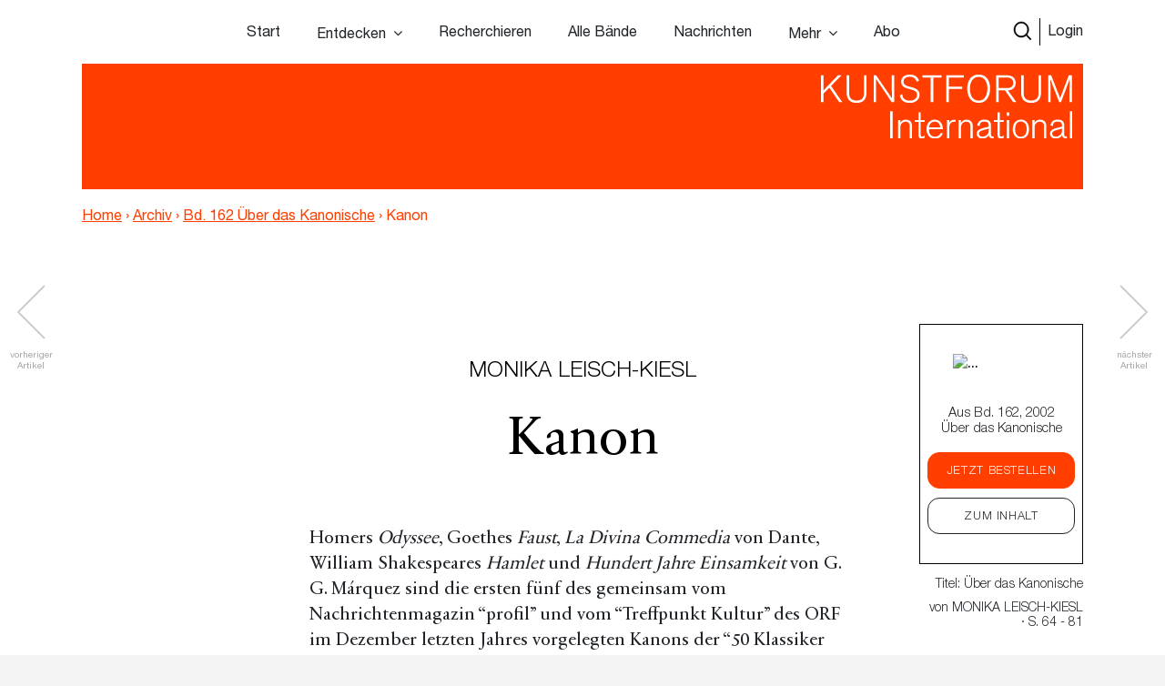

--- FILE ---
content_type: text/html; charset=UTF-8
request_url: https://www.kunstforum.de/artikel/kanon/
body_size: 20043
content:
<!doctype html>
<html lang="de-DE">
  <head>
  <meta charset="utf-8">
  <meta http-equiv="x-ua-compatible" content="ie=edge">
  <meta name="viewport" content="width=device-width, initial-scale=1, maximum-scale=1">
  <meta name="facebook-domain-verification" content="9qe2nx740zivirl8zvhvly3xbntbz3" />
  <link rel="icon" type="image/x-icon" href="/app/themes/kfi-theme/resources/assets/icons/favicon.ico" />
  <script id="Cookiebot" src="https://consent.cookiebot.com/uc.js" data-cbid="cdfe249b-8881-4012-9f24-1e890577934e" data-blockingmode="auto" type="text/javascript"></script>
  <script type="text/javascript">
    var gaProperty = 'UA-455428-1';
    var disableStr = 'ga-disable-' + gaProperty;
    if (document.cookie.indexOf(disableStr + '=true') > -1) {
      window[disableStr] = true;
    }
    function gaOptout() {
      document.cookie = disableStr + '=true; expires=Thu, 31 Dec 2099 23:59:59 UTC;path=/';
      window[disableStr] = true;
      alert('Das Tracking durch Google Analytics wurde in Ihrem Browser für diese Website deaktiviert.');
    }
  </script>

  <script type="text/javascript">
    var gaProperty = 'UA-455428-1';
    var disableStr = 'ga-disable-' + gaProperty; if (document.cookie.indexOf(disableStr + '=true') > -1) {
      window[disableStr] = true;
    }
    function gaOptout() {
      document.cookie = disableStr + '=true; expires=Thu, 31 Dec 2099 23:59:59 UTC; path=/';
      window[disableStr] = true;
      alert('Das Tracking durch Google Analytics wurde in Ihrem Browser für diese Website deaktiviert.'); } </script> <script> (function(i,s,o,g,r,a,m){i['GoogleAnalyticsObject']=r;i[r]=i[r]||function(){
      (i[r].q=i[r].q||[]).push(arguments)},i[r].l=1*new Date();a=s.createElement(o),
      m=s.getElementsByTagName(o)[0];a.async=1;a.src=g;m.parentNode.insertBefore(a,m)
    })(window,document,'script','//www.google-analytics.com/analytics.js','ga');
    ga('create', 'UA-455428-1', 'auto');
    ga('set', 'anonymizeIp', true);
    ga('send', 'pageview');
  </script>

  <meta name='robots' content='index, follow, max-image-preview:large, max-snippet:-1, max-video-preview:-1' />

	<!-- This site is optimized with the Yoast SEO plugin v15.9.2 - https://yoast.com/wordpress/plugins/seo/ -->
	<title>Kanon &ndash; www.kunstforum.de</title>
	<link rel="canonical" href="https://www.kunstforum.de/artikel/kanon/" />
	<meta property="og:locale" content="de_DE" />
	<meta property="og:type" content="article" />
	<meta property="og:title" content="Kanon &ndash; www.kunstforum.de" />
	<meta property="og:description" content="MONIKA LEISCH-KIESL Kanon Homers Odyssee, Goethes Faust, La Divina Commedia von Dante, William Shakespeares Hamlet und Hundert Jahre Einsamkeit von G. G. Márquez sind die ersten fünf des gemeinsam vom Nachrichtenmagazin &#8220;profil&#8221; und vom &#8220;Treffpunkt Kultur&#8221; des ORF im Dezember letzten Jahres vorgelegten Kanons der &#8220;50 Klassiker fürs Leben&#8221;. Eine siebenköpfige Jury, darunter Ilse Aichinger, &hellip; Continued" />
	<meta property="og:url" content="https://www.kunstforum.de/artikel/kanon/" />
	<meta property="og:site_name" content="www.kunstforum.de" />
	<meta property="article:modified_time" content="2018-05-24T20:49:39+00:00" />
	<meta property="og:image" content="https://d3speutakpkuqn.cloudfront.net/app/uploads/2018/04/17133231/162017_1.jpg" />
	<meta property="og:image:width" content="240" />
	<meta property="og:image:height" content="180" />
	<meta name="twitter:card" content="summary_large_image" />
	<meta name="twitter:site" content="@KUNSTFORUM_int" />
	<meta name="twitter:label1" content="Geschätzte Lesezeit">
	<meta name="twitter:data1" content="51 Minuten">
	<script type="application/ld+json" class="yoast-schema-graph">{"@context":"https://schema.org","@graph":[{"@type":"WebSite","@id":"https://www.kunstforum.de/#website","url":"https://www.kunstforum.de/","name":"www.kunstforum.de","description":"KUNSTFORUM international","potentialAction":[{"@type":"SearchAction","target":"https://www.kunstforum.de/search/{search_term_string}","query-input":"required name=search_term_string"}],"inLanguage":"de-DE"},{"@type":"ImageObject","@id":"https://www.kunstforum.de/artikel/kanon/#primaryimage","inLanguage":"de-DE","url":"https://d3speutakpkuqn.cloudfront.net/app/uploads/2018/04/17133231/162017_1.jpg","width":240,"height":180},{"@type":"WebPage","@id":"https://www.kunstforum.de/artikel/kanon/#webpage","url":"https://www.kunstforum.de/artikel/kanon/","name":"Kanon &ndash; www.kunstforum.de","isPartOf":{"@id":"https://www.kunstforum.de/#website"},"primaryImageOfPage":{"@id":"https://www.kunstforum.de/artikel/kanon/#primaryimage"},"datePublished":"2018-03-27T05:15:34+00:00","dateModified":"2018-05-24T20:49:39+00:00","breadcrumb":{"@id":"https://www.kunstforum.de/artikel/kanon/#breadcrumb"},"inLanguage":"de-DE","potentialAction":[{"@type":"ReadAction","target":["https://www.kunstforum.de/artikel/kanon/"]}]},{"@type":"BreadcrumbList","@id":"https://www.kunstforum.de/artikel/kanon/#breadcrumb","itemListElement":[{"@type":"ListItem","position":1,"item":{"@type":"WebPage","@id":"https://www.kunstforum.de/","url":"https://www.kunstforum.de/","name":"Home"}},{"@type":"ListItem","position":2,"item":{"@type":"WebPage","@id":"https://www.kunstforum.de/artikel/kanon/","url":"https://www.kunstforum.de/artikel/kanon/","name":"Kanon"}}]}]}</script>
	<!-- / Yoast SEO plugin. -->


<link rel='dns-prefetch' href='//www.google.com' />
<link rel="stylesheet" href="/wp/wp-includes/css/dist/block-library/style.min.css?ver=5.7.2">
<link rel="stylesheet" href="/app/mu-plugins/kf/public/css/kf-public.css?ver=1.0.0">
<link rel="stylesheet" href="/app/plugins/cbxwpbookmark/public/css/cbxwpbookmark-public.css?ver=2.0">
<link rel="stylesheet" href="/app/plugins/cbxwpbookmarkaddon/assets/cbxwpbookmarkaddon.css?ver=1.1.1">
<link rel="stylesheet" href="/app/plugins/real-time-validation-for-gravity-forms/public/assets/css/public.css?ver=1.7.0">
<link rel="stylesheet" href="/app/plugins/leaky-paywall//css/issuem-leaky-paywall.css?ver=4.10.10">
<link rel="stylesheet" href="/app/themes/kfi-theme/dist/styles/main.css">
<link rel="stylesheet" href="/app/themes/kfi-theme/dist/styles/custom.css?ver=1.03">
<link rel="stylesheet" href="/app/plugins/gravityforms/css/formreset.min.css?ver=2.4.9">
<link rel="stylesheet" href="/app/plugins/gravityforms/css/formsmain.min.css?ver=2.4.9">
<link rel="stylesheet" href="/app/plugins/gravityforms/css/readyclass.min.css?ver=2.4.9">
<link rel="stylesheet" href="/app/plugins/gravityforms/css/browsers.min.css?ver=2.4.9">
<script src="/wp/wp-includes/js/jquery/jquery.min.js?ver=3.5.1" id="jquery-core-js"></script>
<script src="/wp/wp-includes/js/jquery/jquery-migrate.min.js?ver=3.3.2" id="jquery-migrate-js"></script>
<script src="/app/mu-plugins/kf/public/js/kf-public.js?ver=1.0.0" id="kf-js"></script>
<script src="/app/plugins/cbxwpbookmarkaddon/assets/cbxwpbookmarkaddon.js?ver=1.0" id="cbxwpbookmarkaddon-js"></script>
<script type='text/javascript' id='cbxwpbookmarkpublicjs-js-extra'>
/* <![CDATA[ */
var cbxwpbookmark = {"ajaxurl":"https:\/\/www.kunstforum.de\/wp\/wp-admin\/admin-ajax.php","nonce":"bb795112aa","cat_template":"\"\\r\\n            <div class=\\\"cbxbookmark-mycat-editbox\\\">\\r\\n                <input class=\\\"cbxbmedit-catname\\\" name=\\\"catname\\\" value=\\\"##catname##\\\" \\\/>                \\r\\n                <select class=\\\"cbxbmedit-privacy input-catprivacy\\\" name=\\\"catprivacy\\\">\\r\\n                  <option value=\\\"1\\\" title=\\\"Public Category\\\">Public<\\\/option>\\r\\n                  <option value=\\\"0\\\" title=\\\"Private Category\\\">Private<\\\/option>\\r\\n                <\\\/select>\\r\\n                <a href=\\\"#\\\" class=\\\"cbxbookmark-btn cbxbookmark-cat-save\\\">Update <span class=\\\"cbxbm_busy\\\" style=\\\"display:none;\\\"><\\\/span><\\\/a>\\r\\n                <a href=\\\"#\\\" class=\\\"cbxbookmark-btn cbxbookmark-cat-close\\\">Close<\\\/a>\\r\\n            <\\\/div>\"","category_delete_success":"Category deleted successfully","category_delete_error":"Unable to delete the category","areyousuretodeletecat":"Diesen Bookmark-Ordner entfernen?","areyousuretodeletebookmark":"Diesen Bookmark wirklich l\u00f6schen?","bookmark_failed":"Hinzuf\u00fcgen des Bookmarks fehlgeschlagen","bookmark_removed":"Bookmark entfernt","bookmark_removed_empty":"Alle Bookmarks entfernt.","bookmark_removed_failed":"L\u00f6schen des Bookmarks hat nicht funktioniert.","error_msg":"Error loading data. Response code = ","category_name_empty":"Kategorie kann nicht leer sein.","add_to_head_defult":"Um Beitrag hinzuzuf\u00fcgen, Merkliste ausw\u00e4hlen","category_loaded_edit":"Klicken um Liste zu bearbeiten","max_cat_limit":"10","max_cat_limit_error":"Sorry, you reached the maximum category limit and to create one one, please delete unnecessary categories first","user_current_cat_count":"0","user_current_cats":"","user_can_create_cat":"0"};
/* ]]> */
</script>
<script src="/app/plugins/cbxwpbookmark/public/js/cbxwpbookmark-public.js?ver=2.0" id="cbxwpbookmarkpublicjs-js"></script>
<script type='text/javascript' id='track-the-click-js-extra'>
/* <![CDATA[ */
var ajax_var = {"nonce":"ff105954f4"};
var ttc_data = {"proBeacon":""};
/* ]]> */
</script>
<script src="/app/plugins/track-the-click/public/js/track-the-click-public.js?ver=0.3.15" id="track-the-click-js" data-noptimize="true"></script>
<script id="track-the-click-js-after" data-noptimize="true">
function getHomeURL() {return "https://www.kunstforum.de";}
function getPostID() {return 38881;}
function showClickCounts() {return false;}
function getClicksToGA() {return false;}
</script>
<script src="/app/plugins/real-time-validation-for-gravity-forms/public/assets/js/livevalidation_standalone.js?ver=1.7.0" id="real-time-validation-live-validation-js"></script>
<script src="/app/plugins/real-time-validation-for-gravity-forms/public/assets/js/public.js?ver=1.7.0" id="real-time-validation-plugin-script-js"></script>
<script src="/app/plugins/real-time-validation-for-gravity-forms/public/assets/js/default_validation.js?ver=1.7.0" id="real-time-validation-plugin-defaiult-skin-js-js"></script>
<script type='text/javascript' id='wp-statistics-tracker-js-extra'>
/* <![CDATA[ */
var WP_Statistics_Tracker_Object = {"hitRequestUrl":"https:\/\/www.kunstforum.de\/wp-json\/wp-statistics\/v2\/hit?wp_statistics_hit_rest=yes&track_all=1&current_page_type=post_type_artikel&current_page_id=38881&search_query&page_uri=L2FydGlrZWwva2Fub24v","keepOnlineRequestUrl":"https:\/\/www.kunstforum.de\/wp-json\/wp-statistics\/v2\/online?wp_statistics_hit_rest=yes&track_all=1&current_page_type=post_type_artikel&current_page_id=38881&search_query&page_uri=L2FydGlrZWwva2Fub24v","option":{"dntEnabled":"1","cacheCompatibility":"1"}};
/* ]]> */
</script>
<script src="/app/plugins/wp-statistics/assets/js/tracker.js?ver=5.7.2" id="wp-statistics-tracker-js"></script>
<script src="/app/plugins/gravityforms/js/jquery.json.min.js?ver=2.4.9" id="gform_json-js"></script>
<script type='text/javascript' id='gform_gravityforms-js-extra'>
/* <![CDATA[ */
var gf_global = {"gf_currency_config":{"name":"Euro","symbol_left":"","symbol_right":"&#8364;","symbol_padding":" ","thousand_separator":".","decimal_separator":",","decimals":2},"base_url":"https:\/\/www.kunstforum.de\/app\/plugins\/gravityforms","number_formats":[],"spinnerUrl":"https:\/\/www.kunstforum.de\/app\/plugins\/gravityforms\/images\/spinner.gif"};
/* ]]> */
</script>
<script src="/app/plugins/gravityforms/js/gravityforms.min.js?ver=2.4.9" id="gform_gravityforms-js"></script>
<script src="/app/plugins/gravityforms/js/conditional_logic.min.js?ver=2.4.9" id="gform_conditional_logic-js"></script>
<script src="/app/plugins/gravityforms/js/placeholders.jquery.min.js?ver=2.4.9" id="gform_placeholder-js"></script>
<!-- Analytics by WP Statistics v14.2 - https://wp-statistics.com/ -->
<meta name="facebook-domain-verification" content="nbck9jduq426x1cd9u1zd867ltc750" />		<style type="text/css" id="wp-custom-css">
			.template-impressum .maincontent img {
	height: auto;
}		</style>
		</head>
  <body class="artikel-template-default single single-artikel postid-38881 kanon app-data index-data singular-data single-data single-artikel-data single-artikel-kanon-data is-guest">
        <!-- Facebook Pixel Code -->
<!--
  <script>
    !function(f,b,e,v,n,t,s)
    {if(f.fbq)return;n=f.fbq=function(){n.callMethod?
      n.callMethod.apply(n,arguments):n.queue.push(arguments)};
      if(!f._fbq)f._fbq=n;n.push=n;n.loaded=!0;n.version='2.0';
      n.queue=[];t=b.createElement(e);t.async=!0;
      t.src=v;s=b.getElementsByTagName(e)[0];
      s.parentNode.insertBefore(t,s)}(window,document,'script',
      'https://connect.facebook.net/en_US/fbevents.js');
    fbq('init', '716049578952501');
    fbq('track', 'PageView');
  </script>
  <noscript>
    <img height="1" width="1"
        src="https://www.facebook.com/tr?id=716049578952501&ev=PageView
  &noscript=1"/>
  </noscript>
  -->
<!-- End Facebook Pixel Code -->


<div class="collapse navbar-collapse d-xs-block d-sm-block d-md-none d-lg-none" id="navbarSupportedContent">
    <ul class="navbar-nav">
        <li class="nav-item  start-link "><a class="nav-link" href="https://www.kunstforum.de/">Start</a></li><li class="nav-item   hasItems"><span class="nav-link">Entdecken</span><ul class="nav-sub"><li class="nav-sub-item  "><a class="nav-sub-link" href="https://www.kunstforum.de/entdecken/">Venedig Biennale Archiv entdecken</a></li><li class="nav-sub-item  "><a class="nav-sub-link" href="https://www.kunstforum.de/archiv-entdecken/">Archiv entdecken</a></li></ul></li><li class="nav-item   "><a class="nav-link" href="https://www.kunstforum.de/recherche/">Recherchieren</a></li><li class="nav-item   "><a class="nav-link" href="https://www.kunstforum.de/archiv/">Alle Bände</a></li><li class="nav-item   "><a class="nav-link" href="https://www.kunstforum.de/nachrichten/">Nachrichten</a></li><li class="nav-item   hasItems"><span class="nav-link">Mehr</span><ul class="nav-sub"><li class="nav-sub-item  "><a class="nav-sub-link" href="https://www.kunstforum.de/ueber-kunstforum/">Über KUNSTFORUM</a></li><li class="nav-sub-item  "><a class="nav-sub-link" href="https://www.kunstforum.de/anzeigen/">Anzeigen/Mediadaten</a></li><li class="nav-sub-item  "><a class="nav-sub-link" href="http://www.kunstforum.de/handbuch-recherche">Akademische Nutzung</a></li><li class="nav-sub-item  "><a class="nav-sub-link" href="https://www.kunstforum.de/newsletter/">Newsletter</a></li></ul></li><li class="nav-item   "><a class="nav-link" href="https://www.kunstforum.de/abo/">Abo</a></li>
    </ul>

    <button class="navbar-toggler" type="button" data-toggle="collapse" data-target="#navbarSupportedContent"
        aria-controls="navbarSupportedContent" aria-expanded="false" aria-label="Toggle navigation">
        <svg width="24" height="24" xmlns="http://www.w3.org/2000/svg" fill-rule="evenodd" clip-rule="evenodd">
            <path
                d="M12 11.293l10.293-10.293.707.707-10.293 10.293 10.293 10.293-.707.707-10.293-10.293-10.293 10.293-.707-.707 10.293-10.293-10.293-10.293.707-.707 10.293 10.293z" />
        </svg>
    </button>
</div>

<nav class="navbar navbar-expand-lg fixed-top initial-state " id="navbar-main">
    <div class="container main-navi nav-elem-pos-a">

        <div class="header-add my-2 my-lg-0 nav-elem-pos-b">
            <a href="/suche" id="nav-search-btn">
                <img src="https://www.kunstforum.de/app/themes/kfi-theme/dist/images/search-w.svg" class="search-icon-w" />
                <img src="https://www.kunstforum.de/app/themes/kfi-theme/dist/images/search.svg" class="search-icon" />
            </a>
                        <a href="#" id="nav-login-btn" class="active">Login</a>
            
            <button class="navbar-toggler d-sm-block d-xs-block d-md-none d-lg-none" type="button"
                data-toggle="collapse" data-target="#navbarSupportedContent" aria-controls="navbarSupportedContent"
                aria-expanded="false" aria-label="Toggle navigation">
                <svg xmlns="http://www.w3.org/2000/svg" viewBox="0 0 30 30" width="30" height="30" focusable="false">
                    <title>Menu</title>
                    <path stroke="currentColor" stroke-width="2" stroke-linecap="round" stroke-miterlimit="10"
                        d="M4 7h22M4 15h22M4 23h22"></path>
                </svg>
            </button>
        </div>

        <div class="d-none d-sm-none d-xs-none d-md-block d-lg-block" id="desktop-navbar">
            <ul class="navbar-nav">
                <li class="nav-item  start-link "><a class="nav-link" href="https://www.kunstforum.de/">Start</a></li><li class="nav-item   hasItems"><span class="nav-link">Entdecken</span><ul class="nav-sub"><li class="nav-sub-item  "><a class="nav-sub-link" href="https://www.kunstforum.de/entdecken/">Venedig Biennale Archiv entdecken</a></li><li class="nav-sub-item  "><a class="nav-sub-link" href="https://www.kunstforum.de/archiv-entdecken/">Archiv entdecken</a></li></ul></li><li class="nav-item   "><a class="nav-link" href="https://www.kunstforum.de/recherche/">Recherchieren</a></li><li class="nav-item   "><a class="nav-link" href="https://www.kunstforum.de/archiv/">Alle Bände</a></li><li class="nav-item   "><a class="nav-link" href="https://www.kunstforum.de/nachrichten/">Nachrichten</a></li><li class="nav-item   hasItems"><span class="nav-link">Mehr</span><ul class="nav-sub"><li class="nav-sub-item  "><a class="nav-sub-link" href="https://www.kunstforum.de/ueber-kunstforum/">Über KUNSTFORUM</a></li><li class="nav-sub-item  "><a class="nav-sub-link" href="https://www.kunstforum.de/anzeigen/">Anzeigen/Mediadaten</a></li><li class="nav-sub-item  "><a class="nav-sub-link" href="http://www.kunstforum.de/handbuch-recherche">Akademische Nutzung</a></li><li class="nav-sub-item  "><a class="nav-sub-link" href="https://www.kunstforum.de/newsletter/">Newsletter</a></li></ul></li><li class="nav-item   "><a class="nav-link" href="https://www.kunstforum.de/abo/">Abo</a></li>
            </ul>
        </div>
    </div>

    <div class="login-navi container">
                <div class="login-container d-flex">
            <div class="col-sm-12 col-md-8 teaser-col">
                <div class="row">
                    <div class="col-sm-4 img-col">
                        <img class="img-col-image" src="https://d3speutakpkuqn.cloudfront.net/app/uploads/2025/12/11091201/Baende_1-2_307.png" />
                    </div>
                    <div class="col-sm-8 teaser-col">
                        <h4>Sie sind noch kein*e Abonnent*in?</h4>
                        <p>Lesen Sie alle Inhalte der bisher erschienenen 307 Bände im KUNSTFORUM Abo</p>
                        <ul>
                                                        <li>Printausgabe + Digitalzugang und E-Paper inklusive</li>
                                                        <li>Inspiration und Online-Recherche in allen bisher erschienenen Bänden</li>
                                                        <li>flexibel mit dem aktuellen, letzten oder nächsten Band einsteigen</li>
                                                    </ul>
                        <a href="/abo" class="kf-btn mt-auto mr-auto">Jetzt abonnieren</a>
                    </div>
                </div>
            </div>
            <div class="col-sm-12 col-md-4 login-col">
                                <form name="loginform" id="loginform" action="https://www.kunstforum.de/wp/wp-login.php" method="post">
                    <h4>Login</h4>
                    <p>Wenn Sie bereits Abonnent sind, loggen Sie sich hier ein:</p>
                    
                    <input id="user_login" placeholder="E-Mail-Adresse" type="text" size="20" value="" name="log">
                    <input id="user_pass" placeholder="Passwort" type="password" size="20" value="" name="pwd">
                    <p class="login-additonal-text">
                        <a href="/passwort-vergessen/">Passwort vergessen?</a>
                    </p>
                    <input class="kf-btn-black ml-auto" type="submit" value="Anmelden" name="wp-submit">
                    <input id="rememberme" style="display: none;" type="checkbox" value="forever" name="rememberme">
                    <input type="hidden" value="https://www.kunstforum.de/artikel/kanon" name="redirect_to">
                </form>
                <div class="client-custom-login">
                    <a href="/kundennummer-konvertierung/">Login mit Kunden/Login-Nummer oder Fragen zum Login?</a><br>
                    <a href="/shibboleth-login/">Login für Institutionen (Shibboleth)</a>
                </div>
            </div>
        </div>
    </div>

    <div class="search-navi container">
        <div class="kf-top-bar-search-wrapper">
  <div class="">
    <div class="kf-bar-enclosure">
      <div class="kf-bar kf-top-bar-search">
        <form action="/suche" method="GET" id="header-search-form">
                      <input type="text" id="search-text-query" name="query" placeholder="Volltextsuche im Archiv: Suchen Sie nach Themen,
        Begriffen, Personen, Institutionen etc..." />
                    <input id="search-submit-query" type="image" src="https://www.kunstforum.de/app/themes/kfi-theme/dist/images/search_icon.svg" />
        </form>
      </div>
              <span class="kf-slogan float-left"></span>
                    <span class="kf-slogan float-right">
          <a href="/">KUNSTFORUM International</a>
        </span>
          </div>
  </div>
</div>

    </div>
</nav>
    <div class="wrap" role="document">
      
  
      <script>console.log("---");</script>
  
  
  <div class="kf-article-stage">
                <div class="container">
            <div class="kf-bar-enclosure">
                <div class="kf-bar home-link">
                    <div class="logo-50-years">
                        <a href="/" title="KUNSTFORUM International">
                            <img src="https://www.kunstforum.de/app/themes/kfi-theme/dist/images/KF_Logo_ab2025_font.svg"
                                style="width: 300px;top: 0;height: auto;" class="logo" />
                        </a>
                    </div>
                </div>
                                <div class="kf-slogan float-left breadcrumb">
                    <a href="https://www.kunstforum.de" class="bc-link home">Home</a>
                                        <span class="divider">›</span>
                                        <a href="https://www.kunstforum.de/archiv" class="bc-link">Archiv</a>
                                                            <span class="divider">›</span>
                                        <a href="https://www.kunstforum.de/band/2002-162-ueber-das-kanonische-was-ist-kunst/" class="bc-link">Bd. 162 Über das Kanonische</a>
                                                            <span class="divider">›</span>
                                        <span href="https://www.kunstforum.de/artikel/kanon/" class="bc-link">Kanon</span>
                                                        </div>
                                <div class="kf-slogan float-right d-none">
                    <a href="/">KUNSTFORUM International</a>
                </div>
            </div>
        </div>
    </div>
  
  <div class="maincontent newsletter_modal_wrapper">

    <div class="postcontent">
              <div class="article-navigation article-navigation-prev slick-slider">
          <a href="https://www.kunstforum.de/artikel/vom-kanon-zum-schibboleth/" class="slick-prev slick-arrow slick-disabled" aria-label="Previous" aria-disabled="true" style="display: block;"></a>
          <span class="navigation-info navigation-info-previous">vorheriger<br>Artikel</span>
        </div>
      
              <div class="article-navigation article-navigation-next slick-slider">
          <a href="https://www.kunstforum.de/artikel/kontinent-vasari/" class="slick-next slick-arrow slick-disabled" aria-label="Previous" aria-disabled="true" style="display: block;">      </a>
          <span class="navigation-info navigation-info-next">nächster<br>Artikel</span>
        </div>
      
      <div class="row">
        <div class="mobile-anchor container d-flex flex-nowrap">
          <div class="col">
            <div class="article_rubriken">
              <span>
                                Titel:
                                                    Über das Kanonische
                                                  </span>
                              · von <span>Monika Leisch-Kiesl</span>
                            · S. 64  - 81            </div>
          </div>
        </div>
      </div>

      <div class="top-anchor row">
        <div class="container d-flex flex-nowrap">
          <div class="col-md-2 col-sm-3 col-xs-4 band-col">
            <div class="floating-issue">
              <a href="https://www.kunstforum.de/band/2002-162-ueber-das-kanonische-was-ist-kunst/" class="d-flex flex-column justify-content-center align-items-center">
                                  <img src="https://d3speutakpkuqn.cloudfront.net/app/uploads/2018/04/06111956/162.jpg" alt="..." class="img-fluid" />
                              </a>
            </div>
          </div>
          <div class="col-md-10 col-sm-9 col-xs-8 meta-col">
            <div class="article_rubriken">
              <span>
                                Titel:
                                                    Über das Kanonische
                                                    , 2002
              </span>
            </div>

            <div class="article_meta">von <span class="uppercase">Monika Leisch-Kiesl</span> · S. 64 - 81</div>
          </div>
        </div>
      </div>

      <div class="social-mobile">
        <div class="row justify-content-center content_small">
  <div class="col-lg-6 col-md-10">
    <div class="article_social">
            
      <a class="social-link" href="https://www.facebook.com/sharer/sharer.php?u=https%3A%2F%2Fwww.kunstforum.de%2Fartikel%2Fkanon%2F&t=Kanon"
        onclick="javascript:window.open(this.href, '', 'menubar=no,toolbar=no,resizable=yes,scrollbars=yes,height=300,width=600');return false;"
        target="_blank" title="Auf Facebook teilen">
        <img src="https://www.kunstforum.de/app/themes/kfi-theme/dist/images/facebook_black.svg" />
      </a>

      <a class="social-link" href="https://twitter.com/share?url=https%3A%2F%2Fwww.kunstforum.de%2Fartikel%2Fkanon%2F&via=KUNSTFORUM_int&text=Kanon"
        onclick="javascript:window.open(this.href, '', 'menubar=no,toolbar=no,resizable=yes,scrollbars=yes,height=300,width=600');return false;"
        target="_blank" title="Auf Twitter teilen">
        <img src="https://www.kunstforum.de/app/themes/kfi-theme/dist/images/twitter_black.svg" />
      </a>

      <a class="social-link" href="mailto:?subject=Kanon - Artikel auf KUNSTFORUM&body=Folgenden Artikel habe ich auf KUNSTFORUM gefunden:%0D%0AKanon%0D%0ALink: %0D%0Ahttps://www.kunstforum.de/artikel/kanon/" title="per Mail versenden">
        <img src="https://www.kunstforum.de/app/themes/kfi-theme/dist/images/mail_black.svg" />
      </a>

      <div data-object_id="38881" class="cbxwpbkmarkwrap cbxwpbkmarkwrap-artikel "><a data-loggedin="0" data-type="artikel" data-object_id="38881" class="cbxwpbkmarktrig  cbxwpbkmarktrig-button-addto" title="Bookmark This" href="#"><span class="cbxwpbkmarktrig-label">Bookmark(<i class="cbxwpbkmarktrig-count">4</i>)</span></a> <div  data-type="artikel" data-object_id="38881" class="cbxwpbkmarkguestwrap" id="cbxwpbkmarkguestwrap-38881"><div class="cbxwpbkmarkguest-message"><a href="#" class="cbxwpbkmarkguesttrig_close"></a><a class="cbxwpbkmarkguest-text" href="/abo"><strong>Artikel merken</strong><br/>Werden Sie Abonnent um die Merklisten-Funktion zu nutzen. <span>Mehr Infos</span></a></div></div></div>
    </div>
  </div>
</div>
      </div>

      <div class="container">
        <div class="static-sticky">
          <div class="floating-inner row">
            <div class="floating-issue">
  <a href="https://www.kunstforum.de/band/2002-162-ueber-das-kanonische-was-ist-kunst/" class="d-flex flex-column justify-content-center align-items-center">
          <img src="https://d3speutakpkuqn.cloudfront.net/app/uploads/2018/04/06111956/162.jpg" alt="..." class="img-fluid" />
        <p class="name">Aus Bd. 162, 2002<br />Über das Kanonische</p>
  </a>

  <div class="text-center btn-wrapper">
                  <a href="#" class="band_popup btn kf-btn" data-band="9183">Jetzt bestellen</a>
      
      <a href="https://www.kunstforum.de/band/2002-162-ueber-das-kanonische-was-ist-kunst/" title="Band 162 - Über das Kanonische" class="btn kf-btn-alt">Zum Inhalt</a>
      </div>
</div>

            
            <div class="article_rubriken">
              <span>
                                    Titel:
                                                          Über das Kanonische
                                                      </span>
            </div>

            <div class="article_meta">von <span class="uppercase">Monika Leisch-Kiesl</span><br /> · S. 64 - 81</div>
            <div class="floating-trigger"></div>
          </div>
        </div>
        <div class="floating-sticky">
          <div class="floating-inner">
            <hr class="meta-spacer">
            <div class="row justify-content-center content_small">
  <div class="col-lg-6 col-md-10">
    <div class="article_social">
            
      <a class="social-link" href="https://www.facebook.com/sharer/sharer.php?u=https%3A%2F%2Fwww.kunstforum.de%2Fartikel%2Fkanon%2F&t=Kanon"
        onclick="javascript:window.open(this.href, '', 'menubar=no,toolbar=no,resizable=yes,scrollbars=yes,height=300,width=600');return false;"
        target="_blank" title="Auf Facebook teilen">
        <img src="https://www.kunstforum.de/app/themes/kfi-theme/dist/images/facebook_black.svg" />
      </a>

      <a class="social-link" href="https://twitter.com/share?url=https%3A%2F%2Fwww.kunstforum.de%2Fartikel%2Fkanon%2F&via=KUNSTFORUM_int&text=Kanon"
        onclick="javascript:window.open(this.href, '', 'menubar=no,toolbar=no,resizable=yes,scrollbars=yes,height=300,width=600');return false;"
        target="_blank" title="Auf Twitter teilen">
        <img src="https://www.kunstforum.de/app/themes/kfi-theme/dist/images/twitter_black.svg" />
      </a>

      <a class="social-link" href="mailto:?subject=Kanon - Artikel auf KUNSTFORUM&body=Folgenden Artikel habe ich auf KUNSTFORUM gefunden:%0D%0AKanon%0D%0ALink: %0D%0Ahttps://www.kunstforum.de/artikel/kanon/" title="per Mail versenden">
        <img src="https://www.kunstforum.de/app/themes/kfi-theme/dist/images/mail_black.svg" />
      </a>

      <div data-object_id="38881" class="cbxwpbkmarkwrap cbxwpbkmarkwrap-artikel "><a data-loggedin="0" data-type="artikel" data-object_id="38881" class="cbxwpbkmarktrig  cbxwpbkmarktrig-button-addto" title="Bookmark This" href="#"><span class="cbxwpbkmarktrig-label">Bookmark(<i class="cbxwpbkmarktrig-count">4</i>)</span></a> <div  data-type="artikel" data-object_id="38881" class="cbxwpbkmarkguestwrap" id="cbxwpbkmarkguestwrap-38881"><div class="cbxwpbkmarkguest-message"><a href="#" class="cbxwpbkmarkguesttrig_close"></a><a class="cbxwpbkmarkguest-text" href="/abo"><strong>Artikel merken</strong><br/>Werden Sie Abonnent um die Merklisten-Funktion zu nutzen. <span>Mehr Infos</span></a></div></div></div>
    </div>
  </div>
</div>
          </div>
        </div>
      </div>

      

      
              <h1><small>MONIKA LEISCH-KIESL</small><br />Kanon</h1>
<p>Homers <i>Odyssee</i>, Goethes <i>Faust</i>, <i>La Divina Commedia</i> von Dante, William Shakespeares <i>Hamlet</i> und <i>Hundert Jahre Einsamkeit</i> von G. G. Márquez sind die ersten fünf des gemeinsam vom Nachrichtenmagazin &#8220;profil&#8221; und vom &#8220;Treffpunkt Kultur&#8221; des ORF im Dezember letzten Jahres vorgelegten Kanons der &#8220;50 Klassiker fürs Leben&#8221;. Eine siebenköpfige Jury, darunter Ilse Aichinger, Wendelin Schmidt-Dengler und Barbara Coudenhove-Kalergi, wurde von den Organisatoren bestimmt, eine für die gegenwärtige Situation adäquate Liste von Standardwerken der Weltliteratur zu erstellen. Da ein solcher, wenn auch von ausgewiesenen Fachleuten erstellter Kanon möglicherweise doch fragwürdig, weil zu autoritär, und damit nicht zeitgemäß erschien, wurde er durch eine Publikumsbefragung erweitert, wodurch zudem die <i>Bibel</i>, das <i>Gilgameschepos</i> und <i>1001 Nacht</i> nach oben rückten. Kanondebatten wie diese &#8211; man denke etwa an die &#8220;ZEIT-Bibliothek der 100 Bücher&#8221; oder an den von Marcel Reich-Ranicki für den &#8220;Spiegel&#8221; zusammengestellten Bücherkanon &#8211; spielen im gegenwärtigen Kulturbetrieb keine nur beiläufige Rolle. Auffallenderweise konzentrieren sie sich auf Literatur<sup>1</sup> &#8211; man könnte ja ebenso nach einem &#8220;Kanon der 50 Filme fürs Leben&#8221; oder nach einem &#8220;Kanon der Weltkunst&#8221; fragen. Immerhin ließ Leonid Sokov in seinem Beitrag zur letzten Biennale in Venedig &#8220;The Shadows of Twentieth Century Sculpture&#8221; auf die Wände des Russland-Pavillons fallen. Zunächst sah sich der Betrachter Ikonen der klassischen Moderne wie Tatlins <i>Entwurf für das Denkmal der 3. Internationale</i>, Picassos <i>Ziege</i>, Man Rays <i>Cadeau</i> und zahlreichen anderen einschlägigen Werken gegenüber &#8211; und konnte sein kunsthistorisches Wissen testen; er erfuhr sich als &#8220;gebildet&#8221;. Sodann mutete die auf einem Glasrondell aufgereihte Miniaturgalerie doch etwas&#8230;</p>
<p></br></p>


<div class="leaky_paywall_message_wrap">
  <div id="leaky_paywall_message">
    <div id="leaky_paywall_inner">

      <h4>Kostenfrei anmelden und weiterlesen:</h4>
      <p></p>
              <ul class="vorteile">
                      <li>3 Artikel aus dem Archiv und regelmäßig viele weitere Artikel kostenfrei lesen</li>
                      <li>Den KUNSTFORUM-Newsletter erhalten: Artikelempfehlungen, wöchentlichen Kunstnachrichten, besonderen Angeboten uvm, jederzeit abbestellbar</li>
                      <li>Exklusive Merklisten-Funktion nutzen</li>
                      <li>dauerhaft kostenfrei</li>
                  </ul>
      
      
                <div class='gf_browser_chrome gform_wrapper' id='gform_wrapper_30' style='display:none'><form method='post' enctype='multipart/form-data'  id='gform_30'  action='/artikel/kanon/'>
                        <div class='gform_heading'>
                            <h3 class='gform_title'>L_Test-Zugang</h3>
                            <span class='gform_description'></span>
                        </div>
                        <div class='gform_body'><ul id='gform_fields_30' class='gform_fields top_label form_sublabel_below description_below'><li id='field_30_1'  class='gfield field_sublabel_below field_description_below gfield_visibility_hidden' ><label class='gfield_label' for='input_30_1' >Beitragstitel</label><div class='ginput_container ginput_container_post_title'>
					<input name='input_1' id='input_30_1' type='text' value='' class='medium'    aria-invalid="false"  />
				</div></li><li id='field_30_2'  class='gfield field_sublabel_below field_description_below gfield_visibility_visible' ><label class='gfield_label' for='input_30_2' >E-Mail-Adresse</label><div class='ginput_container ginput_container_text'><input name='input_2' id='input_30_2' type='text' value='' class='medium'    placeholder='E-Mail-Adresse'  aria-invalid="false" /></div></li><li id='field_30_3'  class='gfield field_sublabel_below field_description_below gfield_visibility_hidden' ><label class='gfield_label' for='input_30_3' >E-Mail Mailchimp</label><div class='ginput_container ginput_container_email'>
                            <input name='input_3' id='input_30_3' type='email' value='' class='medium'     aria-invalid="false" />
                        </div></li><li id='field_30_4'  class='gfield field_sublabel_below field_description_below gfield_visibility_hidden' ><label class='gfield_label' for='input_30_4' >Token</label><div class='ginput_container ginput_container_text'><input name='input_4' id='input_30_4' type='text' value='' class='medium'      aria-invalid="false" /></div></li><li id='field_30_5'  class='gfield field_sublabel_below field_description_below gfield_visibility_visible' ><label class='gfield_label' for='input_30_5' ></label><div id='input_30_5' class='ginput_container ginput_recaptcha' data-sitekey='6LcTLvkUAAAAAL3H802pDivofvSIjPLsF2ZO-66z'  data-theme='light' data-tabindex='0' data-size='invisible' data-badge='inline'></div></li><li id='field_30_6'  class='gfield gform_validation_container field_sublabel_below field_description_below gfield_visibility_visible' ><label class='gfield_label' for='input_30_6' >Name</label><div class='ginput_container'><input name='input_6' id='input_30_6' type='text' value='' autocomplete='off'/></div><div class='gfield_description' id='gfield_description__6'>Dieses Feld dient zur Validierung und sollte nicht verändert werden.</div></li>
                            </ul></div>
        <div class='gform_footer top_label'> <input type='submit' id='gform_submit_button_30' class='kf-btn gform_button button' value='Absenden' tabindex='1' onclick='if(window["gf_submitting_30"]){return false;}  if( !jQuery("#gform_30")[0].checkValidity || jQuery("#gform_30")[0].checkValidity()){window["gf_submitting_30"]=true;}  ' onkeypress='if( event.keyCode == 13 ){ if(window["gf_submitting_30"]){return false;} if( !jQuery("#gform_30")[0].checkValidity || jQuery("#gform_30")[0].checkValidity()){window["gf_submitting_30"]=true;}  jQuery("#gform_30").trigger("submit",[true]); }' /> 
            <input type='hidden' class='gform_hidden' name='is_submit_30' value='1' />
            <input type='hidden' class='gform_hidden' name='gform_submit' value='30' />
            
            <input type='hidden' class='gform_hidden' name='gform_unique_id' value='' />
            <input type='hidden' class='gform_hidden' name='state_30' value='WyJbXSIsImUyZmVhNTQwNWVmMGQ5YjVmMzNhYTU2MWY0MjE4YTZiIl0=' />
            <input type='hidden' class='gform_hidden' name='gform_target_page_number_30' id='gform_target_page_number_30' value='0' />
            <input type='hidden' class='gform_hidden' name='gform_source_page_number_30' id='gform_source_page_number_30' value='1' />
            <input type='hidden' name='gform_field_values' value='' />
            
        </div>
                        </form>
                        </div><script type='text/javascript'> jQuery(document).bind('gform_post_render', function(event, formId, currentPage){if(formId == 30) {gf_global["number_formats"][30] = {"1":{"price":false,"value":false},"2":{"price":false,"value":false},"3":{"price":false,"value":false},"4":{"price":false,"value":false},"5":{"price":false,"value":false},"6":{"price":false,"value":false}};if(window['jQuery']){if(!window['gf_form_conditional_logic'])window['gf_form_conditional_logic'] = new Array();window['gf_form_conditional_logic'][30] = { logic: { 5: {"field":{"actionType":"show","logicType":"all","rules":[{"fieldId":"2","operator":"isnot","value":""}]},"nextButton":null,"section":null} }, dependents: { 5: [5] }, animation: 0, defaults: [], fields: {"1":[],"2":[5],"3":[],"4":[],"5":[],"6":[]} }; if(!window['gf_number_format'])window['gf_number_format'] = 'decimal_comma';jQuery(document).ready(function(){gf_apply_rules(30, [5], true);jQuery('#gform_wrapper_30').show();jQuery(document).trigger('gform_post_conditional_logic', [30, null, true]);} );} if(typeof Placeholders != 'undefined'){
                        Placeholders.enable();
                    }} } );jQuery(document).bind('gform_post_conditional_logic', function(event, formId, fields, isInit){} );</script><script type='text/javascript'> jQuery(document).ready(function(){jQuery(document).trigger('gform_post_render', [30, 1]) } ); </script>      <hr>

      <form name="loginform" id="loginform" action="https://www.kunstforum.de/wp/wp-login.php" method="post">
  <p class="expand-login-text">Bereits Abonnent? Hier einloggen.</p>
  <div class="expand-login-holder" style="display: none;">
    <input id="user_login" placeholder="E-Mail-Adresse" type="text" size="20" value="" name="log" required>
    <input id="user_pass" placeholder="Passwort" type="password" size="20" value="" name="pwd" required>
    <div class="login-additonal-text">
      <p><a href="https://www.kunstforum.de/passwort-vergessen/">Passwort vergessen?</a> Login mit <a href="https://www.kunstforum.de/kundennummer-konvertierung">Kund*innen/Login-Nummer oder Fragen zum Login?</a></p>

    </div>
    <input id="wp-submit" class="kf-btn-black ml-auto" type="submit" value="Jetzt Anmelden" name="wp-submit"
           style="margin-top: 10px !important;">
    <input id="rememberme" style="display: none;" type="checkbox" value="forever" name="rememberme">
    <input type="hidden" value="https://www.kunstforum.de/artikel/kanon" name="redirect_to">
  </div>
</form>


    </div>
  </div>
</div>
      

      <div class="linked-author-holder">
      <div class="highlight-box d-flex flex-column hide-arrows bg-white">
      <div class="row kf-mini-item">
        <div class="col-12">
          <div class="row">
            <div class="col-sm-4">
              <div class="thumb-aspect" style="background-image: url(https://d3speutakpkuqn.cloudfront.net/app/uploads/2022/12/08170102/7151030_image_1_129.jpg)"></div>
            </div>
            <div class="col txt-col">
              <h4>von <span class="uppercase">Monika Leisch-Kiesl</span></h4>
              <a class="inline-link" href="https://www.kunstforum.de/person/leisch-kiesl-monika/">Weitere Artikel dieses/r Autors*in</a>
            </div>
          </div>
        </div>
      </div>
    </div>
  </div>

      <script type="text/javascript">
        window.artikelAuthors = [{"ID":11290,"post_author":"1","post_date":"2018-03-27 02:35:47","post_date_gmt":"2018-03-27 02:35:47","post_content":"","post_title":"Leisch-Kiesl, Monika","post_excerpt":"","post_status":"publish","comment_status":"open","ping_status":"open","post_password":"","post_name":"leisch-kiesl-monika","to_ping":"","pinged":"","post_modified":"2022-12-12 14:31:00","post_modified_gmt":"2022-12-12 14:31:00","post_content_filtered":"","post_parent":0,"guid":"https:\/\/test.kunstforum.de\/person\/leisch-kiesl-monika\/","menu_order":0,"post_type":"person","post_mime_type":"","comment_count":"0","filter":"raw"}]
      </script>

      <div class="row justify-content-center content_small">
  <div class="col-lg-6 col-md-10">
    <div class="article_social">
            
      <a class="social-link" href="https://www.facebook.com/sharer/sharer.php?u=https%3A%2F%2Fwww.kunstforum.de%2Fartikel%2Fkanon%2F&t=Kanon"
        onclick="javascript:window.open(this.href, '', 'menubar=no,toolbar=no,resizable=yes,scrollbars=yes,height=300,width=600');return false;"
        target="_blank" title="Auf Facebook teilen">
        <img src="https://www.kunstforum.de/app/themes/kfi-theme/dist/images/facebook_black.svg" />
      </a>

      <a class="social-link" href="https://twitter.com/share?url=https%3A%2F%2Fwww.kunstforum.de%2Fartikel%2Fkanon%2F&via=KUNSTFORUM_int&text=Kanon"
        onclick="javascript:window.open(this.href, '', 'menubar=no,toolbar=no,resizable=yes,scrollbars=yes,height=300,width=600');return false;"
        target="_blank" title="Auf Twitter teilen">
        <img src="https://www.kunstforum.de/app/themes/kfi-theme/dist/images/twitter_black.svg" />
      </a>

      <a class="social-link" href="mailto:?subject=Kanon - Artikel auf KUNSTFORUM&body=Folgenden Artikel habe ich auf KUNSTFORUM gefunden:%0D%0AKanon%0D%0ALink: %0D%0Ahttps://www.kunstforum.de/artikel/kanon/" title="per Mail versenden">
        <img src="https://www.kunstforum.de/app/themes/kfi-theme/dist/images/mail_black.svg" />
      </a>

      <div data-object_id="38881" class="cbxwpbkmarkwrap cbxwpbkmarkwrap-artikel "><a data-loggedin="0" data-type="artikel" data-object_id="38881" class="cbxwpbkmarktrig  cbxwpbkmarktrig-button-addto" title="Bookmark This" href="#"><span class="cbxwpbkmarktrig-label">Bookmark(<i class="cbxwpbkmarktrig-count">4</i>)</span></a> <div  data-type="artikel" data-object_id="38881" class="cbxwpbkmarkguestwrap" id="cbxwpbkmarkguestwrap-38881"><div class="cbxwpbkmarkguest-message"><a href="#" class="cbxwpbkmarkguesttrig_close"></a><a class="cbxwpbkmarkguest-text" href="/abo"><strong>Artikel merken</strong><br/>Werden Sie Abonnent um die Merklisten-Funktion zu nutzen. <span>Mehr Infos</span></a></div></div></div>
    </div>
  </div>
</div>
    </div>

    <div class="bottom-trigger"></div>

        <div class="container justify-content-center tab-row">
      <h5 class="section-title mt-0">IN DIESEM ARTIKEL</h5>
      <div class="col-12 content-tab_style content-tabs">
        <div class="row justify-content-center">
          <div class="col-12 text-center">
            <ul class="align-bottom nav nav-tabs" id="myTab" role="tablist">

                            <li class="nav-item">
                <a class="active nav-link content-tab" id="persons-tab" data-toggle="tab" href="#persons-panel" role="tab" aria-controls="persons" aria-selected="true">Personen</a>
              </li>
                                                      </ul>
          </div>
        </div>
      </div>
    </div>

    <div class="container article-relations tab-content" id="myTabContent">
      <div class="tab-pane fade show active" id="persons-panel" role="tabpanel" aria-labelledby="persons-tab">
        <div class="row article_content_listing person_search_results readmore">
          <div class="container letter-row d-flex flex-wrap">
              
              
                            <div class="col-xs-12 col-sm-6 col-md-4 person-col">
                <h5 class="section-title container">Weitere Nennungen</h5>
                                                    <a class="person" href="https://www.kunstforum.de/person/sokov-leonid/">Leonid Sokov</a>
                                                    <a class="person" href="https://www.kunstforum.de/person/polyklet/"> Polyklet</a>
                                                    <a class="person" href="https://www.kunstforum.de/person/phidias/"> Phidias</a>
                                                    <a class="person" href="https://www.kunstforum.de/person/plinius-d-a/"> Plinius d. Ä.</a>
                                                    <a class="person" href="https://www.kunstforum.de/person/plutarch/"> Plutarch</a>
                                                    <a class="person" href="https://www.kunstforum.de/person/demokrit/"> Demokrit</a>
                                                    <a class="person" href="https://www.kunstforum.de/person/cranach-d-a-lukas/">Lukas Cranach d.Ä.</a>
                              </div>
                        </div>
        </div>

                      <div class="blur"></div>
          
                  <div class="d-flex justify-content-center mt-1">
            <a href="#" class="btn kf-btn-alt expand">ALLE ANZEIGEN</a>
          </div>
        
      </div>
      <div class="tab-pane fade" id="institutions-panel" role="tabpanel" aria-labelledby="institutions-tab">
              </div>
      <div class="tab-pane fade" id="grandexhibitions-panel" role="tabpanel" aria-labelledby="grandexhibitions-tab">
              </div>
    </div>
    
        
    <div class="container hide-arrows bg-white">
      <hr>
      <div class="kf-front-title-articles bgw">
        <h5 class="section-title">DAS KÖNNTE SIE AUCH INTERESSIEREN</h5>
        <div id="titleArticles" class="carousel slick-slider" data-interval="false">
          <div class="carousel-inner" style="width: 100%">
                                      <div class="col-sm-12 teaser-hover">
                <a href="https://www.kunstforum.de/artikel/aneignung-und-auslegung/">
                  <div class="thumb-aspect" style="background-image: url(https://d3speutakpkuqn.cloudfront.net/app/uploads/2018/04/17133207/162015_1.jpg)"></div>
                </a>

                <a href="https://www.kunstforum.de/artikel/aneignung-und-auslegung/"><h4>Aneignung und Auslegung</h4>
                  <h5>Über die Komplizenschaft von Kanon und Kunst in den letzten 200 Jahren</h5>
                                                      <div class="artikel-meta">
                    <span class="uppercase">
                      von 
  <span class="uppercase">
    <span class="artikel-autoren">Rainer Metzger</span>
          <span> · </span>
      </span>
                    </span>
                    <span>
                      Bd. 162
    , 2002
    <span> · </span>
                    </span>
                    <span class="uppercase">
                      <span class="uppercase">
    <strong>
                Titel:
                            Über das Kanonische
                        </strong>
</span>
                    </span>
                  </div>
                </a>
              </div>
                          <div class="col-sm-12 teaser-hover">
                <a href="https://www.kunstforum.de/artikel/vom-kanon-zum-schibboleth/">
                  <div class="thumb-aspect" style="background-image: url(https://d3speutakpkuqn.cloudfront.net/app/uploads/2018/04/17133229/162016_1.jpg)"></div>
                </a>

                <a href="https://www.kunstforum.de/artikel/vom-kanon-zum-schibboleth/"><h4>Vom Kanon zum Schibboleth</h4>
                  <h5>Sieben Thesen über Parteilichkeit und Erbarmen in der Kultur</h5>
                                                      <div class="artikel-meta">
                    <span class="uppercase">
                      von 
  <span class="uppercase">
    <span class="artikel-autoren">Robert Pfaller</span>
          <span> · </span>
      </span>
                    </span>
                    <span>
                      Bd. 162
    , 2002
    <span> · </span>
                    </span>
                    <span class="uppercase">
                      <span class="uppercase">
    <strong>
                Titel:
                            Über das Kanonische
                        </strong>
</span>
                    </span>
                  </div>
                </a>
              </div>
                          <div class="col-sm-12 teaser-hover">
                <a href="https://www.kunstforum.de/artikel/kontinent-vasari/">
                  <div class="thumb-aspect" style="background-image: url(https://d3speutakpkuqn.cloudfront.net/app/uploads/2018/04/17133232/162018_1.jpg)"></div>
                </a>

                <a href="https://www.kunstforum.de/artikel/kontinent-vasari/"><h4>Kontinent Vasari</h4>
                  <h5>Die Institution Kunst und der Geist des Regionalisums</h5>
                                                      <div class="artikel-meta">
                    <span class="uppercase">
                      von 
  <span class="uppercase">
    <span class="artikel-autoren">Beat Wyss</span>
          <span> · </span>
      </span>
                    </span>
                    <span>
                      Bd. 162
    , 2002
    <span> · </span>
                    </span>
                    <span class="uppercase">
                      <span class="uppercase">
    <strong>
                Titel:
                            Über das Kanonische
                        </strong>
</span>
                    </span>
                  </div>
                </a>
              </div>
                          <div class="col-sm-12 teaser-hover">
                <a href="https://www.kunstforum.de/artikel/kanonisiert-das-kapital/">
                  <div class="thumb-aspect" style="background-image: url(https://d3speutakpkuqn.cloudfront.net/app/uploads/2018/04/17133208/162020_1.jpg)"></div>
                </a>

                <a href="https://www.kunstforum.de/artikel/kanonisiert-das-kapital/"><h4>Kanonisiert das Kapital?</h4>
                  <h5>Sehr pragmatische Anmerkungen zu den Listen des Kunstmarkts</h5>
                                                      <div class="artikel-meta">
                    <span class="uppercase">
                      von 
  <span class="uppercase">
    <span class="artikel-autoren">Rose-Maria Gropp</span>
          <span> · </span>
      </span>
                    </span>
                    <span>
                      Bd. 162
    , 2002
    <span> · </span>
                    </span>
                    <span class="uppercase">
                      <span class="uppercase">
    <strong>
                Titel:
                            Über das Kanonische
                        </strong>
</span>
                    </span>
                  </div>
                </a>
              </div>
                          <div class="col-sm-12 teaser-hover">
                <a href="https://www.kunstforum.de/artikel/explizite-syntax/">
                  <div class="thumb-aspect" style="background-image: url(https://d3speutakpkuqn.cloudfront.net/app/uploads/2018/04/17133209/162021_1.jpg)"></div>
                </a>

                <a href="https://www.kunstforum.de/artikel/explizite-syntax/"><h4>Explizite Syntax</h4>
                  <h5>Über das Kanonische in der architektonischen Praxis</h5>
                                                      <div class="artikel-meta">
                    <span class="uppercase">
                      von 
  <span class="uppercase">
    <span class="artikel-autoren">Christian Jabornegg, András Pálffy</span>
          <span> · </span>
      </span>
                    </span>
                    <span>
                      Bd. 162
    , 2002
    <span> · </span>
                    </span>
                    <span class="uppercase">
                      <span class="uppercase">
    <strong>
                Titel:
                            Über das Kanonische
                        </strong>
</span>
                    </span>
                  </div>
                </a>
              </div>
                          <div class="col-sm-12 teaser-hover">
                <a href="https://www.kunstforum.de/artikel/das-museum-der-top-hundred/">
                  <div class="thumb-aspect" style="background-image: url(https://d3speutakpkuqn.cloudfront.net/app/uploads/2018/04/17133211/162022_1.jpg)"></div>
                </a>

                <a href="https://www.kunstforum.de/artikel/das-museum-der-top-hundred/"><h4>Das Museum der Top-Hundred</h4>
                  <h5>Kanonisierungs-Phantasien im Ausstellungsbetrieb am Beispiel der Documenta</h5>
                                                      <div class="artikel-meta">
                    <span class="uppercase">
                      von 
  <span class="uppercase">
    <span class="artikel-autoren">Maribel Königer</span>
          <span> · </span>
      </span>
                    </span>
                    <span>
                      Bd. 162
    , 2002
    <span> · </span>
                    </span>
                    <span class="uppercase">
                      <span class="uppercase">
    <strong>
                Titel:
                            Über das Kanonische
                        </strong>
</span>
                    </span>
                  </div>
                </a>
              </div>
                          <div class="col-sm-12 teaser-hover">
                <a href="https://www.kunstforum.de/artikel/attitude-und-modernitat/">
                  <div class="thumb-aspect" style="background-image: url(https://d3speutakpkuqn.cloudfront.net/app/uploads/2018/04/17133234/162023_1.jpg)"></div>
                </a>

                <a href="https://www.kunstforum.de/artikel/attitude-und-modernitat/"><h4>Attitude und Modernität</h4>
                  <h5>Aspekte des Kanonischen in der Kunst der letzten Jahrzehnte</h5>
                                                      <div class="artikel-meta">
                    <span class="uppercase">
                      von 
  <span class="uppercase">
    <span class="artikel-autoren">Rainer Metzger</span>
          <span> · </span>
      </span>
                    </span>
                    <span>
                      Bd. 162
    , 2002
    <span> · </span>
                    </span>
                    <span class="uppercase">
                      <span class="uppercase">
    <strong>
                Titel:
                            Über das Kanonische
                        </strong>
</span>
                    </span>
                  </div>
                </a>
              </div>
                          <div class="col-sm-12 teaser-hover">
                <a href="https://www.kunstforum.de/artikel/das-verhaltnis-von-kunst-und-demokratie/">
                  <div class="thumb-aspect" style="background-image: url(https://d3speutakpkuqn.cloudfront.net/app/uploads/2018/04/17133236/162024_1.jpg)"></div>
                </a>

                <a href="https://www.kunstforum.de/artikel/das-verhaltnis-von-kunst-und-demokratie/"><h4>Das Verhältnis von Kunst und Demokratie</h4>
                  <h5>Vierter Internationaler Kongress der Deutschen Gesellschaft Für Ästhetik E. V. vom 3. - 6. Juli 2002 in Der Akademie Der Künste, Berlin</h5>
                                                      <div class="artikel-meta">
                    <span class="uppercase">
                      von 
  <span class="uppercase">
    <span class="artikel-autoren">Stefanie Heckmann, Hermann Pfütze</span>
          <span> · </span>
      </span>
                    </span>
                    <span>
                      Bd. 162
    , 2002
    <span> · </span>
                    </span>
                    <span class="uppercase">
                      <span class="uppercase">
    <strong>
                Symposien:
                            Symposien &amp; Kongresse
                        </strong>
</span>
                    </span>
                  </div>
                </a>
              </div>
                          <div class="col-sm-12 teaser-hover">
                <a href="https://www.kunstforum.de/artikel/40-jahre-fluxus-und-die-folgen/">
                  <div class="thumb-aspect" style="background-image: url(https://d3speutakpkuqn.cloudfront.net/app/uploads/2018/04/17133237/162025_1.jpg)"></div>
                </a>

                <a href="https://www.kunstforum.de/artikel/40-jahre-fluxus-und-die-folgen/"><h4>40 Jahre: Fluxus und die Folgen</h4>
                  <h5></h5>
                                                      <div class="artikel-meta">
                    <span class="uppercase">
                      von 
  <span class="uppercase">
    <span class="artikel-autoren">Christian Huther</span>
          <span> · </span>
      </span>
                    </span>
                    <span>
                      Bd. 162
    , 2002
    <span> · </span>
                    </span>
                    <span class="uppercase">
                      <span class="uppercase">
    <strong>
                Report:
                            Symposien &amp; Kongresse
                        </strong>
</span>
                    </span>
                  </div>
                </a>
              </div>
                          <div class="col-sm-12 teaser-hover">
                <a href="https://www.kunstforum.de/artikel/das-martyrer-medium/">
                  <div class="thumb-aspect" style="background-image: url(https://d3speutakpkuqn.cloudfront.net/app/uploads/2018/04/17133239/162026_1.jpg)"></div>
                </a>

                <a href="https://www.kunstforum.de/artikel/das-martyrer-medium/"><h4>Das Märtyrer-Medium</h4>
                  <h5>Bemerkungen zum jüngsten Malerei-Revival</h5>
                                                      <div class="artikel-meta">
                    <span class="uppercase">
                      von 
  <span class="uppercase">
    <span class="artikel-autoren">Michael Hübl</span>
          <span> · </span>
      </span>
                    </span>
                    <span>
                      Bd. 162
    , 2002
    <span> · </span>
                    </span>
                    <span class="uppercase">
                      <span class="uppercase">
    <strong>
                Essay
                    </strong>
</span>
                    </span>
                  </div>
                </a>
              </div>
                          <div class="col-sm-12 teaser-hover">
                <a href="https://www.kunstforum.de/artikel/ein-ort-im-dazwischen/">
                  <div class="thumb-aspect" style="background-image: url(https://d3speutakpkuqn.cloudfront.net/app/uploads/2018/04/17133240/162027_1.jpg)"></div>
                </a>

                <a href="https://www.kunstforum.de/artikel/ein-ort-im-dazwischen/"><h4>Ein Ort im Dazwischen</h4>
                  <h5>Zu den Arbeiten von Paul Wallach</h5>
                                                      <div class="artikel-meta">
                    <span class="uppercase">
                      von 
  <span class="uppercase">
    <span class="artikel-autoren">Doris von Drathen</span>
          <span> · </span>
      </span>
                    </span>
                    <span>
                      Bd. 162
    , 2002
    <span> · </span>
                    </span>
                    <span class="uppercase">
                      <span class="uppercase">
    <strong>
                Monografie
                    </strong>
</span>
                    </span>
                  </div>
                </a>
              </div>
                          <div class="col-sm-12 teaser-hover">
                <a href="https://www.kunstforum.de/artikel/verstreut-dan-asher/">
                  <div class="thumb-aspect" style="background-image: url(https://d3speutakpkuqn.cloudfront.net/app/uploads/2018/04/17133241/162028_1.jpg)"></div>
                </a>

                <a href="https://www.kunstforum.de/artikel/verstreut-dan-asher/"><h4>Verstreut: Dan Asher</h4>
                  <h5></h5>
                                                      <div class="artikel-meta">
                    <span class="uppercase">
                      von 
  <span class="uppercase">
    <span class="artikel-autoren">Hans-Jürgen Hafner</span>
          <span> · </span>
      </span>
                    </span>
                    <span>
                      Bd. 162
    , 2002
    <span> · </span>
                    </span>
                    <span class="uppercase">
                      <span class="uppercase">
    <strong>
                Monografie
                    </strong>
</span>
                    </span>
                  </div>
                </a>
              </div>
                          <div class="col-sm-12 teaser-hover">
                <a href="https://www.kunstforum.de/artikel/ich-hasse-interviews/">
                  <div class="thumb-aspect" style="background-image: url(https://d3speutakpkuqn.cloudfront.net/app/uploads/2018/04/17133243/162029_1.jpg)"></div>
                </a>

                <a href="https://www.kunstforum.de/artikel/ich-hasse-interviews/"><h4>&quot;Ich hasse Interviews&quot;</h4>
                  <h5>Ein Gespräch mit Sophie Calle anlässlich der Verleihung des Spectrum Preises für Fotografie 2002</h5>
                                                      <div class="artikel-meta">
                    <span class="uppercase">
                      von 
  <span class="uppercase">
    <span class="artikel-autoren">Fabian Stech</span>
          <span> · </span>
      </span>
                    </span>
                    <span>
                      Bd. 162
    , 2002
    <span> · </span>
                    </span>
                    <span class="uppercase">
                      <span class="uppercase">
    <strong>
                Gespräche mit Künstlern
                    </strong>
</span>
                    </span>
                  </div>
                </a>
              </div>
                          <div class="col-sm-12 teaser-hover">
                <a href="https://www.kunstforum.de/artikel/alle-dinge-sind-das-was-sie-sind/">
                  <div class="thumb-aspect" style="background-image: url(https://d3speutakpkuqn.cloudfront.net/app/uploads/2018/04/17133244/162030_1.jpg)"></div>
                </a>

                <a href="https://www.kunstforum.de/artikel/alle-dinge-sind-das-was-sie-sind/"><h4>&quot;Alle Dinge sind das, was sie sind&quot;</h4>
                  <h5>Ein Gespräch mit Carl Emanuel Wolff</h5>
                                                      <div class="artikel-meta">
                    <span class="uppercase">
                      von 
  <span class="uppercase">
    <span class="artikel-autoren">Sven Drühl</span>
          <span> · </span>
      </span>
                    </span>
                    <span>
                      Bd. 162
    , 2002
    <span> · </span>
                    </span>
                    <span class="uppercase">
                      <span class="uppercase">
    <strong>
                Gespräche mit Künstlern
                    </strong>
</span>
                    </span>
                  </div>
                </a>
              </div>
                          <div class="col-sm-12 teaser-hover">
                <a href="https://www.kunstforum.de/artikel/schwerelose-gebilde-aus-schwerem-stahl/">
                  <div class="thumb-aspect" style="background-image: url(https://d3speutakpkuqn.cloudfront.net/app/uploads/2018/04/17133246/162031_1.jpg)"></div>
                </a>

                <a href="https://www.kunstforum.de/artikel/schwerelose-gebilde-aus-schwerem-stahl/"><h4>Schwerelose Gebilde aus schwerem Stahl</h4>
                  <h5>Ein Gespräch mit Rui Chafes</h5>
                                                      <div class="artikel-meta">
                    <span class="uppercase">
                      von 
  <span class="uppercase">
    <span class="artikel-autoren">Doris von Drathen</span>
          <span> · </span>
      </span>
                    </span>
                    <span>
                      Bd. 162
    , 2002
    <span> · </span>
                    </span>
                    <span class="uppercase">
                      <span class="uppercase">
    <strong>
                Gespräche mit Künstlern
                    </strong>
</span>
                    </span>
                  </div>
                </a>
              </div>
                          <div class="col-sm-12 teaser-hover">
                <a href="https://www.kunstforum.de/artikel/nur-das-reale-ist-schon/">
                  <div class="thumb-aspect" style="background-image: url(https://d3speutakpkuqn.cloudfront.net/app/uploads/2018/04/17133248/162032_1.jpg)"></div>
                </a>

                <a href="https://www.kunstforum.de/artikel/nur-das-reale-ist-schon/"><h4>Nur das Reale ist Schön</h4>
                  <h5>Ein Gespräch mit Rita Vitorelli</h5>
                                                      <div class="artikel-meta">
                    <span class="uppercase">
                      von 
  <span class="uppercase">
    <span class="artikel-autoren">Ursula Maria Probst</span>
          <span> · </span>
      </span>
                    </span>
                    <span>
                      Bd. 162
    , 2002
    <span> · </span>
                    </span>
                    <span class="uppercase">
                      <span class="uppercase">
    <strong>
                Gespräche mit Künstlern
                    </strong>
</span>
                    </span>
                  </div>
                </a>
              </div>
                          <div class="col-sm-12 teaser-hover">
                <a href="https://www.kunstforum.de/artikel/bei-einem-schonen-gesicht-denke-ich-vielleicht-an-ein-marienbild/">
                  <div class="thumb-aspect" style="background-image: url(https://d3speutakpkuqn.cloudfront.net/app/uploads/2018/04/17133250/162033_1.jpg)"></div>
                </a>

                <a href="https://www.kunstforum.de/artikel/bei-einem-schonen-gesicht-denke-ich-vielleicht-an-ein-marienbild/"><h4>Bei einem schönen Gesicht denke ich vielleicht an ein Marienbild</h4>
                  <h5>Ein Gespräch mit Markus Muntean und Adi Rosenblum</h5>
                                                      <div class="artikel-meta">
                    <span class="uppercase">
                      von 
  <span class="uppercase">
    <span class="artikel-autoren">Rainer Metzger</span>
          <span> · </span>
      </span>
                    </span>
                    <span>
                      Bd. 162
    , 2002
    <span> · </span>
                    </span>
                    <span class="uppercase">
                      <span class="uppercase">
    <strong>
                Gespräche mit Künstlern
                    </strong>
</span>
                    </span>
                  </div>
                </a>
              </div>
                          <div class="col-sm-12 teaser-hover">
                <a href="https://www.kunstforum.de/artikel/sollen-wir-alle-menschen-verklagen-die-meeresfruchte-essen/">
                  <div class="thumb-aspect" style="background-image: url(https://d3speutakpkuqn.cloudfront.net/app/uploads/2018/04/17133251/162034_1.jpg)"></div>
                </a>

                <a href="https://www.kunstforum.de/artikel/sollen-wir-alle-menschen-verklagen-die-meeresfruchte-essen/"><h4>Sollen wir alle Menschen verklagen, die Meeresfrüchte essen?</h4>
                  <h5>Ein Gerspräch mit Marco Evaristti</h5>
                                                      <div class="artikel-meta">
                    <span class="uppercase">
                      von 
  <span class="uppercase">
    <span class="artikel-autoren">Dieter Buchhart, Anna Karina Hofbauer</span>
          <span> · </span>
      </span>
                    </span>
                    <span>
                      Bd. 162
    , 2002
    <span> · </span>
                    </span>
                    <span class="uppercase">
                      <span class="uppercase">
    <strong>
                Gespräche mit Künstlern
                    </strong>
</span>
                    </span>
                  </div>
                </a>
              </div>
                          <div class="col-sm-12 teaser-hover">
                <a href="https://www.kunstforum.de/artikel/mexico-city/">
                  <div class="thumb-aspect" style="background-image: url(https://d3speutakpkuqn.cloudfront.net/app/uploads/2018/04/17133253/162035_1.jpg)"></div>
                </a>

                <a href="https://www.kunstforum.de/artikel/mexico-city/"><h4>Mexico City</h4>
                  <h5>Eine Ausstellung über die Wechselkurse von Körpern und Werten</h5>
                                      <h5>P.S.1, New York, 30.6. - 4.11.2002, Kunst-Werke, Berlin, 22.9.2002 - 5.1.2003 Museo de Arte Carillo Gil, Mexico City, vorauss. Anfang 2003</h5>
                                                      <div class="artikel-meta">
                    <span class="uppercase">
                      von 
  <span class="uppercase">
    <span class="artikel-autoren">Claudia Wahjudi</span>
          <span> · </span>
      </span>
                    </span>
                    <span>
                      Bd. 162
    , 2002
    <span> · </span>
                    </span>
                    <span class="uppercase">
                      <span class="uppercase">
    <strong>
                Ausstellungen:
                            New York/Berlin/Mexico City
                        </strong>
</span>
                    </span>
                  </div>
                </a>
              </div>
                          <div class="col-sm-12 teaser-hover">
                <a href="https://www.kunstforum.de/artikel/insideout-prag-berlin-new-york/">
                  <div class="thumb-aspect" style="background-image: url(https://d3speutakpkuqn.cloudfront.net/app/uploads/2018/04/17133254/162036_1.jpg)"></div>
                </a>

                <a href="https://www.kunstforum.de/artikel/insideout-prag-berlin-new-york/"><h4>insideout Prag - Berlin - New York</h4>
                  <h5>Fünftes Festival der Neuen Kunst</h5>
                                      <h5>Bunker in der Reinhardtstraße, Berlin, 15.9. - 20.10.2002</h5>
                                                      <div class="artikel-meta">
                    <span class="uppercase">
                      von 
  <span class="uppercase">
    <span class="artikel-autoren">Peter Funken</span>
          <span> · </span>
      </span>
                    </span>
                    <span>
                      Bd. 162
    , 2002
    <span> · </span>
                    </span>
                    <span class="uppercase">
                      <span class="uppercase">
    <strong>
                Ausstellungen:
                            Berlin
                        </strong>
</span>
                    </span>
                  </div>
                </a>
              </div>
                          <div class="col-sm-12 teaser-hover">
                <a href="https://www.kunstforum.de/artikel/tobias-hauser-walden/">
                  <div class="thumb-aspect" style="background-image: url(https://d3speutakpkuqn.cloudfront.net/app/uploads/2018/04/17133256/162037_1.jpg)"></div>
                </a>

                <a href="https://www.kunstforum.de/artikel/tobias-hauser-walden/"><h4>Tobias Hauser: &quot;Walden&quot;</h4>
                  <h5></h5>
                                      <h5>Leipziger Platz, Berlin, 12.7. - 30.9.2002</h5>
                                                      <div class="artikel-meta">
                    <span class="uppercase">
                      von 
  <span class="uppercase">
    <span class="artikel-autoren">Peter Funken</span>
          <span> · </span>
      </span>
                    </span>
                    <span>
                      Bd. 162
    , 2002
    <span> · </span>
                    </span>
                    <span class="uppercase">
                      <span class="uppercase">
    <strong>
                Ausstellungen:
                            Berlin
                        </strong>
</span>
                    </span>
                  </div>
                </a>
              </div>
                          <div class="col-sm-12 teaser-hover">
                <a href="https://www.kunstforum.de/artikel/seeyuatthepremierefair/">
                  <div class="thumb-aspect" style="background-image: url(https://d3speutakpkuqn.cloudfront.net/app/uploads/2018/04/17133258/162038_1.jpg)"></div>
                </a>

                <a href="https://www.kunstforum.de/artikel/seeyuatthepremierefair/"><h4>seeyuatthepremierefair</h4>
                  <h5></h5>
                                      <h5>Kongresszentrum, Berlin, 25.9. - 7.10.2002</h5>
                                                      <div class="artikel-meta">
                    <span class="uppercase">
                      von 
  <span class="uppercase">
    <span class="artikel-autoren">Hans-Jürgen Hafner</span>
          <span> · </span>
      </span>
                    </span>
                    <span>
                      Bd. 162
    , 2002
    <span> · </span>
                    </span>
                    <span class="uppercase">
                      <span class="uppercase">
    <strong>
                Ausstellungen:
                            Berlin
                        </strong>
</span>
                    </span>
                  </div>
                </a>
              </div>
                          <div class="col-sm-12 teaser-hover">
                <a href="https://www.kunstforum.de/artikel/unter-tage-eroffnet-sich-der-kosmos/">
                  <div class="thumb-aspect" style="background-image: url(https://d3speutakpkuqn.cloudfront.net/app/uploads/2018/04/17133300/162039_1.jpg)"></div>
                </a>

                <a href="https://www.kunstforum.de/artikel/unter-tage-eroffnet-sich-der-kosmos/"><h4>Unter Tage eröffnet sich der Kosmos</h4>
                  <h5>Die Fraktale III: Zeitgenössische Kunst 2000-2002</h5>
                                      <h5>Paul-Löbe-Allee (direkt vor dem Eingang zum Paul-Löbe-Haus), Berlin, 28.9. - 1.11.2002</h5>
                                                      <div class="artikel-meta">
                    <span class="uppercase">
                      von 
  <span class="uppercase">
    <span class="artikel-autoren">Matthias Reichelt</span>
          <span> · </span>
      </span>
                    </span>
                    <span>
                      Bd. 162
    , 2002
    <span> · </span>
                    </span>
                    <span class="uppercase">
                      <span class="uppercase">
    <strong>
                Ausstellungen:
                            Berlin
                        </strong>
</span>
                    </span>
                  </div>
                </a>
              </div>
                          <div class="col-sm-12 teaser-hover">
                <a href="https://www.kunstforum.de/artikel/richard-phillips/">
                  <div class="thumb-aspect" style="background-image: url(https://d3speutakpkuqn.cloudfront.net/app/uploads/2018/04/17133301/162040_1.jpg)"></div>
                </a>

                <a href="https://www.kunstforum.de/artikel/richard-phillips/"><h4>Richard Phillips</h4>
                  <h5></h5>
                                      <h5>Kunstverein in Hamburg, 21.9. - 10.11.2002</h5>
                                                      <div class="artikel-meta">
                    <span class="uppercase">
                      von 
  <span class="uppercase">
    <span class="artikel-autoren">Jens Asthoff</span>
          <span> · </span>
      </span>
                    </span>
                    <span>
                      Bd. 162
    , 2002
    <span> · </span>
                    </span>
                    <span class="uppercase">
                      <span class="uppercase">
    <strong>
                Ausstellungen:
                            Hamburg
                        </strong>
</span>
                    </span>
                  </div>
                </a>
              </div>
                          <div class="col-sm-12 teaser-hover">
                <a href="https://www.kunstforum.de/artikel/marko-lehanka-at-boys-eden-garten/">
                  <div class="thumb-aspect" style="background-image: url(https://d3speutakpkuqn.cloudfront.net/app/uploads/2018/04/17133303/162041_1.jpg)"></div>
                </a>

                <a href="https://www.kunstforum.de/artikel/marko-lehanka-at-boys-eden-garten/"><h4>Marko Lehanka: At Boys Eden Garten</h4>
                  <h5></h5>
                                      <h5>Overbeck-Gesellschaft Lübeck, 1.9. - 13.10.2002</h5>
                                                      <div class="artikel-meta">
                    <span class="uppercase">
                      von 
  <span class="uppercase">
    <span class="artikel-autoren">Jens Rönnau</span>
          <span> · </span>
      </span>
                    </span>
                    <span>
                      Bd. 162
    , 2002
    <span> · </span>
                    </span>
                    <span class="uppercase">
                      <span class="uppercase">
    <strong>
                Ausstellungen:
                            Lübeck
                        </strong>
</span>
                    </span>
                  </div>
                </a>
              </div>
                          <div class="col-sm-12 teaser-hover">
                <a href="https://www.kunstforum.de/artikel/ian-mckeever-eigenschatten/">
                  <div class="thumb-aspect" style="background-image: url(https://d3speutakpkuqn.cloudfront.net/app/uploads/2018/04/17133304/162042_1.jpg)"></div>
                </a>

                <a href="https://www.kunstforum.de/artikel/ian-mckeever-eigenschatten/"><h4>Ian McKeever: &quot;Eigenschatten&quot;</h4>
                  <h5></h5>
                                      <h5>Galerie Nemo, Eckernförde, 2.8. - 28.9.2002</h5>
                                                      <div class="artikel-meta">
                    <span class="uppercase">
                      von 
  <span class="uppercase">
    <span class="artikel-autoren">Jens Rönnau</span>
          <span> · </span>
      </span>
                    </span>
                    <span>
                      Bd. 162
    , 2002
    <span> · </span>
                    </span>
                    <span class="uppercase">
                      <span class="uppercase">
    <strong>
                Ausstellungen:
                            Eckernförde
                        </strong>
</span>
                    </span>
                  </div>
                </a>
              </div>
                          <div class="col-sm-12 teaser-hover">
                <a href="https://www.kunstforum.de/artikel/kunst-nach-kunst/">
                  <div class="thumb-aspect" style="background-image: url(https://d3speutakpkuqn.cloudfront.net/app/uploads/2018/04/17133305/162043_1.jpg)"></div>
                </a>

                <a href="https://www.kunstforum.de/artikel/kunst-nach-kunst/"><h4>Kunst nach Kunst</h4>
                  <h5></h5>
                                      <h5>Neues Museum Weserburg Bremen, 18.8. - 3.11.2002</h5>
                                                      <div class="artikel-meta">
                    <span class="uppercase">
                      von 
  <span class="uppercase">
    <span class="artikel-autoren">Michael Stoeber</span>
          <span> · </span>
      </span>
                    </span>
                    <span>
                      Bd. 162
    , 2002
    <span> · </span>
                    </span>
                    <span class="uppercase">
                      <span class="uppercase">
    <strong>
                Ausstellungen:
                            Bremen
                        </strong>
</span>
                    </span>
                  </div>
                </a>
              </div>
                          <div class="col-sm-12 teaser-hover">
                <a href="https://www.kunstforum.de/artikel/imi-knoebel-3/">
                  <div class="thumb-aspect" style="background-image: url(https://d3speutakpkuqn.cloudfront.net/app/uploads/2018/04/17133308/162045_1.jpg)"></div>
                </a>

                <a href="https://www.kunstforum.de/artikel/imi-knoebel-3/"><h4>Imi Knoebel</h4>
                  <h5>Farbe und Identität - Neue Arbeiten</h5>
                                      <h5>Kestnergesellschaft Hannover, 17.8. - 3.11.2002</h5>
                                                      <div class="artikel-meta">
                    <span class="uppercase">
                      von 
  <span class="uppercase">
    <span class="artikel-autoren">Viola Michely</span>
          <span> · </span>
      </span>
                    </span>
                    <span>
                      Bd. 162
    , 2002
    <span> · </span>
                    </span>
                    <span class="uppercase">
                      <span class="uppercase">
    <strong>
                Ausstellungen:
                            Hannover
                        </strong>
</span>
                    </span>
                  </div>
                </a>
              </div>
                          <div class="col-sm-12 teaser-hover">
                <a href="https://www.kunstforum.de/artikel/esther-shalev-gerz/">
                  <div class="thumb-aspect" style="background-image: url(https://d3speutakpkuqn.cloudfront.net/app/uploads/2018/04/17133307/162044_1.jpg)"></div>
                </a>

                <a href="https://www.kunstforum.de/artikel/esther-shalev-gerz/"><h4>Esther Shalev-Gerz</h4>
                  <h5>Geht Dein Bild mich an?&#xD;
Est-ce ton image me regarde?&#xD;
Does your image reflect me?</h5>
                                      <h5>Sprengel-Museum, Hannover, 22.5.2002 - 19.1.2003</h5>
                                                      <div class="artikel-meta">
                    <span class="uppercase">
                      von 
  <span class="uppercase">
    <span class="artikel-autoren">Doris von Drathen</span>
          <span> · </span>
      </span>
                    </span>
                    <span>
                      Bd. 162
    , 2002
    <span> · </span>
                    </span>
                    <span class="uppercase">
                      <span class="uppercase">
    <strong>
                Ausstellungen:
                            Hannover
                        </strong>
</span>
                    </span>
                  </div>
                </a>
              </div>
                          <div class="col-sm-12 teaser-hover">
                <a href="https://www.kunstforum.de/artikel/david-claerbout-peter-pommerer/">
                  <div class="thumb-aspect" style="background-image: url(https://d3speutakpkuqn.cloudfront.net/app/uploads/2018/04/17133310/162046_1.jpg)"></div>
                </a>

                <a href="https://www.kunstforum.de/artikel/david-claerbout-peter-pommerer/"><h4>David Claerbout / Peter Pommerer</h4>
                  <h5></h5>
                                      <h5>Kunstverein Hannover, 24.8. - 29.9.2002</h5>
                                                      <div class="artikel-meta">
                    <span class="uppercase">
                      von 
  <span class="uppercase">
    <span class="artikel-autoren">Michael Stoeber</span>
          <span> · </span>
      </span>
                    </span>
                    <span>
                      Bd. 162
    , 2002
    <span> · </span>
                    </span>
                    <span class="uppercase">
                      <span class="uppercase">
    <strong>
                Ausstellungen:
                            Hannover
                        </strong>
</span>
                    </span>
                  </div>
                </a>
              </div>
                      </div>
          <button class="slick-prev slick-arrow slick-disabled" aria-label="Previous" type="button" aria-disabled="true" style="display: block;">Previous</button>
          <button class="slick-next slick-arrow" aria-label="Next" type="button" style="display: block;" aria-disabled="false">Next</button>
        </div>
      </div>
    </div>
    
    <div class="row probelesen alternate show hide-arrows">
  <div class="container d-flex flex-wrap">
    <div class="col-md-7 align-self-center">
      <div class="probe_title">
        <span class="probe_title_kunstforum">KUNSTFORUM Probe lesen</span>
      </div>
      <p>„KUNSTFORUM ist ein Magazin, das so gut wie jedes Thema, das wichtig ist, beackert hat, und es ist so umfangreich, dass ich manchmal noch einmal in Heften von vor zehn Jahren schaue, und nicht selten erweist sich Kunstforum als eine Fundgrube…“ – <span>Kasper König</span></p>
      <div>
        <a href="/abo" class="btn kf-btn">Jetzt Probe Lesen</a>
      </div>
    </div>
    <div class="col-md-5 text-right mt-3">
      <img src="https://d3speutakpkuqn.cloudfront.net/app/uploads/2025/12/11091201/Baende_1-2_307.png" class="img-fluid" />
    </div>
  </div>
</div>

    <script type="text/javascript">
      window.bilderAPI = "https://www.kunstforum.de/wp-json/bilder/v1/by_postname/"
    </script>
  </div>
            <footer class="site-footer hide-arrows">
    <div class="container">
        <div class="site-info">
            <div class="row">
                <div class="col-xs-12 col-md-8">
                    <h3>KUNSTFORUM International</h3>
                </div>
                <div class="col-xs-12 col-md-4 newsletter-footer">
                    <h3>Newsletter</h3>
                                                            <ul class="vorteile">
                                                <li>Die wichtigsten Kunstnachrichten der Woche per E-Mail</li>
                                                <li>Besondere Angebote, kostenfreie Artikel und Empfehlungen aus dem KUNSTFORUM Web</li>
                                                <li>Jederzeit kündbar</li>
                                            </ul>
                                                            
                <div class='gf_browser_chrome gform_wrapper newsletter-widget_wrapper' id='gform_wrapper_9' ><form method='post' enctype='multipart/form-data'  id='gform_9' class='newsletter-widget' action='/artikel/kanon/'>
                        <div class='gform_body'><ul id='gform_fields_9' class='gform_fields top_label form_sublabel_below description_below'><li id='field_9_4'  class='gfield input-hidden field_sublabel_below field_description_below gfield_visibility_visible' ><label class='gfield_label' for='input_9_4' >Jetzt anmelden:</label><div class='ginput_container ginput_container_post_title'>
					<input name='input_4' id='input_9_4' type='text' value='' class='medium'    aria-invalid="false"  />
				</div></li><li id='field_9_7'  class='gfield field_sublabel_below field_description_below gfield_visibility_visible' ><label class='gfield_label' for='input_9_7' >E-Mail-Adresse</label><div class='ginput_container ginput_container_text'><input name='input_7' id='input_9_7' type='text' value='' class='medium'    placeholder='E-Mail-Adresse'  aria-invalid="false" /></div></li><li id='field_9_10'  class='gfield input-hidden field_sublabel_below field_description_below gfield_visibility_visible' ><label class='gfield_label' for='input_9_10' >E-Mail-Adresse-Mailchimp</label><div class='ginput_container ginput_container_email'>
                            <input name='input_10' id='input_9_10' type='email' value='' class='medium'     aria-invalid="false" />
                        </div></li><li id='field_9_11'  class='gfield gfield_html gfield_no_follows_desc field_sublabel_below field_description_below gfield_visibility_visible' ><script>
 jQuery('#gform_9').find('input#input_9_4').attr('value', jQuery('#gform_9').find('input#input_9_7').prop('value'));
      console.log(jQuery('#gform_9').find('input[name="input_4"]').attr('value'));
      jQuery('#gform_9').find('input#input_9_10').attr('value', jQuery('#gform_9').find('input#input_9_7').prop('value'));

      jQuery('#gform_9').find('input#input_9_7').on('input', function () {
        console.log(this);
        jQuery('#gform_9').find('input#input_9_4').attr('value', jQuery('#gform_9 input#input_9_7').prop('value'));
        jQuery('#gform_9').find('input#input_9_10').attr('value', jQuery('#gform_9 input#input_9_7').prop('value'));
      });
</script></li><li id='field_9_12'  class='gfield gform_validation_container field_sublabel_below field_description_below gfield_visibility_visible' ><label class='gfield_label' for='input_9_12' >Phone</label><div class='ginput_container'><input name='input_12' id='input_9_12' type='text' value='' autocomplete='off'/></div><div class='gfield_description' id='gfield_description__12'>Dieses Feld dient zur Validierung und sollte nicht verändert werden.</div></li>
                            </ul></div>
        <div class='gform_footer top_label'> <input type='submit' id='gform_submit_button_9' class='kf-btn gform_button button' value='jetzt anmelden'  onclick='if(window["gf_submitting_9"]){return false;}  if( !jQuery("#gform_9")[0].checkValidity || jQuery("#gform_9")[0].checkValidity()){window["gf_submitting_9"]=true;}  ' onkeypress='if( event.keyCode == 13 ){ if(window["gf_submitting_9"]){return false;} if( !jQuery("#gform_9")[0].checkValidity || jQuery("#gform_9")[0].checkValidity()){window["gf_submitting_9"]=true;}  jQuery("#gform_9").trigger("submit",[true]); }' /> 
            <input type='hidden' class='gform_hidden' name='is_submit_9' value='1' />
            <input type='hidden' class='gform_hidden' name='gform_submit' value='9' />
            
            <input type='hidden' class='gform_hidden' name='gform_unique_id' value='' />
            <input type='hidden' class='gform_hidden' name='state_9' value='WyJbXSIsImUyZmVhNTQwNWVmMGQ5YjVmMzNhYTU2MWY0MjE4YTZiIl0=' />
            <input type='hidden' class='gform_hidden' name='gform_target_page_number_9' id='gform_target_page_number_9' value='0' />
            <input type='hidden' class='gform_hidden' name='gform_source_page_number_9' id='gform_source_page_number_9' value='1' />
            <input type='hidden' name='gform_field_values' value='' />
            
        </div>
                        </form>
                        </div><script type='text/javascript'> jQuery(document).bind('gform_post_render', function(event, formId, currentPage){if(formId == 9) {if(typeof Placeholders != 'undefined'){
                        Placeholders.enable();
                    }} } );jQuery(document).bind('gform_post_conditional_logic', function(event, formId, fields, isInit){} );</script><script type='text/javascript'> jQuery(document).ready(function(){jQuery(document).trigger('gform_post_render', [9, 1]) } ); </script>                                        <p><a href="http://www.kunstforum.de/newsletter"><span style="text-decoration: underline;">(Beispiele</span>, <span style="text-decoration: underline;">Hinweise: Datenschutz</span>, <span style="text-decoration: underline;">Analyse</span>, <span style="text-decoration: underline;">Widerruf)</span></a></p>

                </div>
            </div>
            <div class="row">
                <div class="col-xs-6 col-md-8">
                    <ul class="meta-nav">
                                                                                                <li class="">
                            <a href="https://www.kunstforum.de/ueber-kunstforum/">Über KUNSTFORUM</a>
                        </li>
                                                                        <li class="">
                            <a href="https://www.kunstforum.de/anzeigen/">Anzeigen/Mediadaten</a>
                        </li>
                                                                        <li class="">
                            <a href="https://www.kunstforum.de/kontakt/">Kontakt</a>
                        </li>
                                                                        <li class="">
                            <a href="https://www.kunstforum.de/impressum/">Impressum</a>
                        </li>
                                                                        <li class="">
                            <a href="https://www.kunstforum.de/datenschutzerklaerung/">Datenschutz</a>
                        </li>
                                                                        <li class="">
                            <a href="https://www.kunstforum.de/allgemeine-geschaeftsbedingungen/">AGB</a>
                        </li>
                                                                        <li class="">
                            <a href="https://www.kunstforum.de/widerrufsbelehrung-widerrufsformular/">Widerrufsbelehrung</a>
                        </li>
                                                                        <li class="">
                            <a href="https://www.kunstforum.de/abo-kuendigen/">Abo kündigen</a>
                        </li>
                                            </ul>
                </div>
                <div class="col-xs-6 col-md-4">
                    <ul class="meta-nav">
                        <li class="icons">
                            <a href="https://www.facebook.com/KunstforuminternationalKunstmagazin">
                                <img src="https://www.kunstforum.de/app/themes/kfi-theme/dist/images/facebook_footer.svg" />
                            </a>
                        </li>
                        <li class="icons">
                            <a href="https://www.instagram.com/kunstforum_international/">
                                <img src="https://www.kunstforum.de/app/themes/kfi-theme/dist/images/instagram.svg" />
                            </a>
                        </li>
                        <li class="icons">
                            <a href="https://twitter.com/KUNSTFORUM_int">
                                <img src="https://www.kunstforum.de/app/themes/kfi-theme/dist/images/twitter_footer.svg" style="width: 19px;" />
                            </a>
                        </li>
                    </ul>
                </div>
            </div>
        </div>
    </div>
</footer>

<div data-lightbox-content class="featherlight-hide confirm-popup">
    <h3>Jetzt nur noch kurz bestätigen...</h3>
    <p>Wir freuen uns über Ihr Interesse am KUNSTFORUM Newsletter! Sie haben nun eine E-Mail an die von Ihnen angegebene Adresse bekommen, bitte bestätigen Sie Ihre Anmeldung über den Link!</p>
    <a class="kf-btn-white pull-right">OK</a>
</div>

<script type="text/javascript">
window.discounts = [{"formularid":"17","gutscheine":[{"gutscheincode":"XMAS182","dicount":"00.0","gutscheintext":""},{"gutscheincode":"KUNST+1","dicount":"00.0","gutscheintext":"Gratis \u00dcberraschungsband"},{"gutscheincode":"FRESKO","dicount":"10.0","gutscheintext":"10\u20ac Sonderrabatt"},{"gutscheincode":"FEUER15","dicount":"5.22","gutscheintext":"15 % Sonderrabatt"},{"gutscheincode":"SPRING25","dicount":"00.0","gutscheintext":"+ Band 293 GRATIS dazu!"},{"gutscheincode":"SOCIALMEDIA15","dicount":"5.22","gutscheintext":"15 % Sonderrabatt"},{"gutscheincode":"Social25","dicount":"00.0","gutscheintext":"Plus: Memes Band 279 GRATIS "},{"gutscheincode":"ERSTI","dicount":"10.0","gutscheintext":"10\u20ac Sonderrabatt"},{"gutscheincode":"Cahier26","dicount":"5.22","gutscheintext":"15 % Sonderrabatt"},{"gutscheincode":"PARIS25","dicount":"0.00","gutscheintext":"+ GRATIS Katalog Eyes on Paris"},{"gutscheincode":"2026","dicount":"0,00","gutscheintext":"2 Ausgaben KUNSTFORUM ohne Abonnement"}]},{"formularid":"18","gutscheine":[{"gutscheincode":"KUNST+1","dicount":"00.0","gutscheintext":"Gratis \u00dcberraschungsband"},{"gutscheincode":"ARTDUS","dicount":"10.0","gutscheintext":"10\u20ac Sonderrabatt"},{"gutscheincode":"VDKH20","dicount":"17.90","gutscheintext":"20 % Sonderrabatt"},{"gutscheincode":"FEUERY15","dicount":"13.44","gutscheintext":"15 % Sonderrabatt"},{"gutscheincode":"SOCIALMEDIA15","dicount":"13.44","gutscheintext":"15 % Sonderrabatt"},{"gutscheincode":"PARIS15","dicount":"13.44","gutscheintext":"15 % Sonderrabatt"},{"gutscheincode":"Social25","dicount":"00.0","gutscheintext":"Plus: Memes Band 279 GRATIS "},{"gutscheincode":"ERSTI","dicount":"10.0","gutscheintext":"10\u20ac Sonderrabatt"},{"gutscheincode":"PARIS25","dicount":"0.00","gutscheintext":"+ GRATIS Katalog Eyes on Paris"},{"gutscheincode":"Cahier26","dicount":"13.44","gutscheintext":"15 % Sonderrabatt"}]},{"formularid":"19","gutscheine":[{"gutscheincode":"XMAS182","dicount":"00.0","gutscheintext":""},{"gutscheincode":"VDKH20","dicount":"13.90","gutscheintext":""},{"gutscheincode":"KUNST+1","dicount":"00.0","gutscheintext":"Gratis \u00dcberraschungsband"},{"gutscheincode":"10STUDI","dicount":"10.0","gutscheintext":"10\u20ac Sonderrabatt"},{"gutscheincode":"FEUERY15","dicount":"10.44","gutscheintext":"15 % Sonderrabatt"},{"gutscheincode":"STUDI73","dicount":"10.44","gutscheintext":"15 % Sonderrabatt"},{"gutscheincode":"UDK25ERSTI","dicount":"17.47","gutscheintext":"25 % Sonderrabatt"},{"gutscheincode":"UDK25RUNDGANG","dicount":"17.47","gutscheintext":"25 % Sonderrabatt"},{"gutscheincode":"SOCIALMEDIA15","dicount":"10.44","gutscheintext":"15 % Sonderrabatt"},{"gutscheincode":"STUDI304","dicount":"10.44","gutscheintext":"15 % Sonderrabatt"},{"gutscheincode":"Social25","dicount":"00.0","gutscheintext":"Plus: Memes Band 279 GRATIS "},{"gutscheincode":"ERSTI","dicount":"10.0","gutscheintext":"10\u20ac Sonderrabatt"},{"gutscheincode":"PARIS25","dicount":"00.0","gutscheintext":"+ GRATIS Katalog Eyes on Paris"},{"gutscheincode":"Cahier26","dicount":"10.44","gutscheintext":"15 % Sonderrabatt"}]},{"formularid":"20","gutscheine":[{"gutscheincode":"XMAS182","dicount":"00.0","gutscheintext":""},{"gutscheincode":"VDKH20","dicount":"14.30","gutscheintext":"20% Sonderrabatt"},{"gutscheincode":"KUNST+1","dicount":"00.0","gutscheintext":"Gratis \u00dcberraschungsband"},{"gutscheincode":"FEUER15","dicount":"10.74","gutscheintext":"15 % Sonderrabatt"},{"gutscheincode":"DIGITAL25","dicount":"00.0","gutscheintext":"Ein ganzes Jahr Kunst zum halben Preis 71,60 EUR statt 143,20 EUR"},{"gutscheincode":"SOCIALMEDIA15","dicount":"10.74","gutscheintext":"15 % Sonderrabatt"},{"gutscheincode":"Social25","dicount":"00.0","gutscheintext":"Plus: Memes Band 279 GRATIS "},{"gutscheincode":"ERSTI","dicount":"10.0","gutscheintext":"10\u20ac Sonderrabatt"},{"gutscheincode":"PARIS25","dicount":"00.0","gutscheintext":"+ GRATIS Katalog Eyes on Paris"},{"gutscheincode":"Cahier26","dicount":"10.74","gutscheintext":"15 % Sonderrabatt"}]},{"formularid":"22","gutscheine":[{"gutscheincode":"KUNST+1","dicount":"00.0","gutscheintext":"Gratis \u00dcberraschungsband"},{"gutscheincode":"ERSTI","dicount":"10.0","gutscheintext":"10\u20ac Sonderrabatt"},{"gutscheincode":"PARIS25","dicount":"00.0","gutscheintext":"+ GRATIS Katalog Eyes on Paris"}]},{"formularid":"34","gutscheine":[{"gutscheincode":"KUFO5","dicount":"5.0","gutscheintext":"5\u20ac Sonderrabatt"},{"gutscheincode":"SOCIAL5","dicount":"5.0","gutscheintext":"5\u20ac Sonderrabatt"},{"gutscheincode":"FEUER15","dicount":"2.99","gutscheintext":"15 % Sonderrabatt"},{"gutscheincode":"SOCIALMEDIA15","dicount":"2.99","gutscheintext":"15 % Sonderrabatt"},{"gutscheincode":"Social25","dicount":"00.0","gutscheintext":"Plus: Memes Band 279 GRATIS "},{"gutscheincode":"ERSTI","dicount":"10.0","gutscheintext":"10\u20ac Sonderrabatt"},{"gutscheincode":"Cahier26","dicount":"2.99","gutscheintext":"15 % Sonderrabatt"}]},{"formularid":"22","gutscheine":[{"gutscheincode":"XMAS182","dicount":"00.0","gutscheintext":""},{"gutscheincode":"KUNST+1","dicount":"00.0","gutscheintext":"Gratis \u00dcberraschungsband"}]},{"formularid":"35","gutscheine":false},{"formularid":"44","gutscheine":[{"gutscheincode":"KUNST+1","dicount":"00.0","gutscheintext":"Gratis \u00dcberraschungsband"},{"gutscheincode":"DIGIART","dicount":"5.0","gutscheintext":"5\u20ac Rabatt"},{"gutscheincode":"ALANUS","dicount":"10.0","gutscheintext":"10\u20ac Rabatt"},{"gutscheincode":"FEUER15","dicount":"2.24","gutscheintext":"15 % Sonderrabatt"},{"gutscheincode":"SOCIALMEDIA15","dicount":"2.24","gutscheintext":"15 % Sonderrabatt"},{"gutscheincode":"SOMMER25","dicount":"9.90","gutscheintext":"9.90\u20ac Rabatt"},{"gutscheincode":"SUMMER25","dicount":"9.90","gutscheintext":"9.90\u20ac Rabatt"},{"gutscheincode":"Social25","dicount":"00.0","gutscheintext":"Plus: Memes Band 279 GRATIS "},{"gutscheincode":"ERSTI","dicount":"10.0","gutscheintext":"10\u20ac Sonderrabatt"},{"gutscheincode":"PARIS25","dicount":"00.0","gutscheintext":"+ GRATIS Katalog Eyes on Paris"},{"gutscheincode":"Cahier26","dicount":"2.24","gutscheintext":"15 % Sonderrabatt"}]},{"formularid":"46","gutscheine":false},{"formularid":"51","gutscheine":[{"gutscheincode":"VDKH20","dicount":"9.92","gutscheintext":"20% Sonderrabatt"},{"gutscheincode":"FEUER15","dicount":"7.44","gutscheintext":"15 % Sonderrabatt"},{"gutscheincode":"10STUDI","dicount":"10.0","gutscheintext":"10\u20ac Sonderrabatt"},{"gutscheincode":"STUDI73","dicount":"7.44","gutscheintext":"15 % Sonderrabatt"},{"gutscheincode":"DIGITAL25","dicount":"00.0","gutscheintext":"Ein ganzes Jahr Kunst zum halben Preis 49,60 EUR statt 99,20 EUR"},{"gutscheincode":"10\u20ac Sonderrabatt","dicount":"10.0","gutscheintext":"10\u20ac Sonderrabatt"},{"gutscheincode":"UDK25RUNDGANG","dicount":"12.47","gutscheintext":"25% Sonderrabatt"},{"gutscheincode":"UDK25ERSTI","dicount":"12.47","gutscheintext":"25% Sonderrabatt"},{"gutscheincode":"SOCIALMEDIA15","dicount":"7.44","gutscheintext":"15 % Sonderrabatt"},{"gutscheincode":"STUDI304","dicount":"7.44","gutscheintext":"15 % Sonderrabatt"},{"gutscheincode":"Social25","dicount":"00.0","gutscheintext":"Plus: Memes Band 279 GRATIS "},{"gutscheincode":"ERSTI","dicount":"10.0","gutscheintext":"10\u20ac Sonderrabatt"},{"gutscheincode":"FEUER15","dicount":"7.44","gutscheintext":"15 % Sonderrabatt"},{"gutscheincode":"PARIS25","dicount":"00.0","gutscheintext":"+ GRATIS Katalog Eyes on Paris"},{"gutscheincode":"Cahier26","dicount":"7.44","gutscheintext":"15 % Sonderrabatt"}]},{"formularid":"52","gutscheine":false}]</script>

<!-- Remodal -->
<div class="remodal" data-remodal-id="modal">
    <button data-remodal-action="close" class="remodal-close"></button>
    <div class="remodal-content"></div>
</div>

<!-- Root element of PhotoSwipe. Must have class pswp. -->
<div class="pswp" tabindex="-1" role="dialog" aria-hidden="true">

    <!-- Background of PhotoSwipe.
         It's a separate element as animating opacity is faster than rgba(). -->
    <div class="pswp__bg"></div>

    <!-- Slides wrapper with overflow:hidden. -->
    <div class="pswp__scroll-wrap">

        <!-- Container that holds slides.
            PhotoSwipe keeps only 3 of them in the DOM to save memory.
            Don't modify these 3 pswp__item elements, data is added later on. -->
        <div class="pswp__container">
            <div class="pswp__item"></div>
            <div class="pswp__item"></div>
            <div class="pswp__item"></div>
        </div>

        <!-- Default (PhotoSwipeUI_Default) interface on top of sliding area. Can be changed. -->
        <div class="pswp__ui pswp__ui--hidden">

            <div class="pswp__top-bar">

                <!--  Controls are self-explanatory. Order can be changed. -->

                <div class="pswp__counter"></div>

                <button class="pswp__button pswp__button--close" title="Close (Esc)"></button>

                <button class="pswp__button pswp__button--share" title="Share"></button>

                <button class="pswp__button pswp__button--fs" title="Toggle fullscreen"></button>

                <button class="pswp__button pswp__button--zoom" title="Zoom in/out"></button>

                <!-- Preloader demo http://codepen.io/dimsemenov/pen/yyBWoR -->
                <!-- element will get class pswp__preloader--active when preloader is running -->
                <div class="pswp__preloader">
                    <div class="pswp__preloader__icn">
                        <div class="pswp__preloader__cut">
                            <div class="pswp__preloader__donut"></div>
                        </div>
                    </div>
                </div>
            </div>

            <div class="pswp__share-modal pswp__share-modal--hidden pswp__single-tap">
                <div class="pswp__share-tooltip"></div>
            </div>

            <button class="pswp__button pswp__button--arrow--left" title="Previous (arrow left)">
            </button>

            <button class="pswp__button pswp__button--arrow--right" title="Next (arrow right)">
            </button>

            <div class="pswp__caption">
                <div class="pswp__caption__center"></div>
            </div>

        </div>

    </div>

</div>

<div id="stoerer">
    <a href="https://www.kunstforum.de/entdecken/?utm=stoerer">
        <div class="stoerer">
            <div class="stoerer--logo">
                <img src="https://www.kunstforum.de/app/themes/kfi-theme/dist/images/temp/loewe.png" />
            </div>
            <div class="stoerer--text" id="stoererRotate">
                <div>VENEDIG</div>
                <div>BIENNALE</div>
            </div>
        </div>
    </a>
</div>
<script>
var elem = document.getElementById('stoererRotate');
window.addEventListener('scroll', function() {
    var value = window.scrollY * 0.25;
    elem.style.transform = `rotate(${value}deg)`;
});

/*
var elem2 = document.getElementById('stoererRotate_entdecken');
window.addEventListener('scroll', function() {
  var value = window.scrollY * 0.25;
  elem2.style.transform = `rotate(${value}deg)`;
});
*/
</script>    </div>
    <script src="/app/themes/kfi-theme/dist/scripts/kf-custom-abo.js?ver=1.02" id="sage/kf-custom-abo.js-js"></script>
<script type='text/javascript' id='sage/main.js-js-extra'>
/* <![CDATA[ */
var global_object = {"ajaxurl":"https:\/\/www.kunstforum.de\/wp\/wp-admin\/admin-ajax.php"};
/* ]]> */
</script>
<script src="/app/themes/kfi-theme/dist/scripts/main.js" id="sage/main.js-js"></script>
<script src="https://www.google.com/recaptcha/api.js?hl=de&#038;render=explicit&#038;ver=5.7.2" id="gform_recaptcha-js"></script>
		<script type="text/javascript">
			( function( $ ) {
				$( document ).bind( 'gform_post_render', function() {
					var gfRecaptchaPoller = setInterval( function() {
						if( ! window.grecaptcha || ! window.grecaptcha.render ) {
							return;
						}
						renderRecaptcha();
						clearInterval( gfRecaptchaPoller );
					}, 100 );
				} );
			} )( jQuery );
		</script>

		  </body>
</html>

<!-- Performance optimized by Redis Object Cache. Learn more: https://wprediscache.com -->

<!-- This website is like a Rocket, isn't it? Performance optimized by WP Rocket. Learn more: https://wp-rocket.me -->

--- FILE ---
content_type: text/plain
request_url: https://www.google-analytics.com/j/collect?v=1&_v=j102&aip=1&a=1624655528&t=pageview&_s=1&dl=https%3A%2F%2Fwww.kunstforum.de%2Fartikel%2Fkanon%2F&ul=en-us%40posix&dt=Kanon%20%E2%80%93%20www.kunstforum.de&sr=1280x720&vp=1280x720&_u=YEBAAEABAAAAACAAI~&jid=909293516&gjid=2122193744&cid=74982764.1768730540&tid=UA-455428-1&_gid=818469268.1768730540&_r=1&_slc=1&z=1826627498
body_size: -450
content:
2,cG-PFJ0DNJ9R7